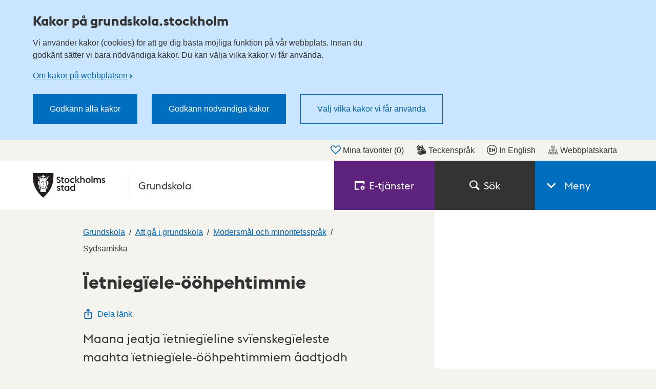

--- FILE ---
content_type: text/javascript
request_url: https://grundskola.stockholm/ui/assets/react-components.js?v=5.8.0.9158
body_size: 74362
content:
var Rs={exports:{}},M={};/**
 * @license React
 * react.production.min.js
 *
 * Copyright (c) Facebook, Inc. and its affiliates.
 *
 * This source code is licensed under the MIT license found in the
 * LICENSE file in the root directory of this source tree.
 */var pr=Symbol.for("react.element"),ef=Symbol.for("react.portal"),tf=Symbol.for("react.fragment"),nf=Symbol.for("react.strict_mode"),rf=Symbol.for("react.profiler"),lf=Symbol.for("react.provider"),of=Symbol.for("react.context"),uf=Symbol.for("react.forward_ref"),sf=Symbol.for("react.suspense"),af=Symbol.for("react.memo"),cf=Symbol.for("react.lazy"),au=Symbol.iterator;function ff(e){return e===null||typeof e!="object"?null:(e=au&&e[au]||e["@@iterator"],typeof e=="function"?e:null)}var Os={isMounted:function(){return!1},enqueueForceUpdate:function(){},enqueueReplaceState:function(){},enqueueSetState:function(){}},Ps=Object.assign,js={};function _n(e,t,n){this.props=e,this.context=t,this.refs=js,this.updater=n||Os}_n.prototype.isReactComponent={};_n.prototype.setState=function(e,t){if(typeof e!="object"&&typeof e!="function"&&e!=null)throw Error("setState(...): takes an object of state variables to update or a function which returns an object of state variables.");this.updater.enqueueSetState(this,e,t,"setState")};_n.prototype.forceUpdate=function(e){this.updater.enqueueForceUpdate(this,e,"forceUpdate")};function Ts(){}Ts.prototype=_n.prototype;function so(e,t,n){this.props=e,this.context=t,this.refs=js,this.updater=n||Os}var ao=so.prototype=new Ts;ao.constructor=so;Ps(ao,_n.prototype);ao.isPureReactComponent=!0;var cu=Array.isArray,Ls=Object.prototype.hasOwnProperty,co={current:null},Is={key:!0,ref:!0,__self:!0,__source:!0};function zs(e,t,n){var r,l={},i=null,o=null;if(t!=null)for(r in t.ref!==void 0&&(o=t.ref),t.key!==void 0&&(i=""+t.key),t)Ls.call(t,r)&&!Is.hasOwnProperty(r)&&(l[r]=t[r]);var u=arguments.length-2;if(u===1)l.children=n;else if(1<u){for(var s=Array(u),f=0;f<u;f++)s[f]=arguments[f+2];l.children=s}if(e&&e.defaultProps)for(r in u=e.defaultProps,u)l[r]===void 0&&(l[r]=u[r]);return{$$typeof:pr,type:e,key:i,ref:o,props:l,_owner:co.current}}function df(e,t){return{$$typeof:pr,type:e.type,key:t,ref:e.ref,props:e.props,_owner:e._owner}}function fo(e){return typeof e=="object"&&e!==null&&e.$$typeof===pr}function pf(e){var t={"=":"=0",":":"=2"};return"$"+e.replace(/[=:]/g,function(n){return t[n]})}var fu=/\/+/g;function Dl(e,t){return typeof e=="object"&&e!==null&&e.key!=null?pf(""+e.key):t.toString(36)}function Dr(e,t,n,r,l){var i=typeof e;(i==="undefined"||i==="boolean")&&(e=null);var o=!1;if(e===null)o=!0;else switch(i){case"string":case"number":o=!0;break;case"object":switch(e.$$typeof){case pr:case ef:o=!0}}if(o)return o=e,l=l(o),e=r===""?"."+Dl(o,0):r,cu(l)?(n="",e!=null&&(n=e.replace(fu,"$&/")+"/"),Dr(l,t,n,"",function(f){return f})):l!=null&&(fo(l)&&(l=df(l,n+(!l.key||o&&o.key===l.key?"":(""+l.key).replace(fu,"$&/")+"/")+e)),t.push(l)),1;if(o=0,r=r===""?".":r+":",cu(e))for(var u=0;u<e.length;u++){i=e[u];var s=r+Dl(i,u);o+=Dr(i,t,n,s,l)}else if(s=ff(e),typeof s=="function")for(e=s.call(e),u=0;!(i=e.next()).done;)i=i.value,s=r+Dl(i,u++),o+=Dr(i,t,n,s,l);else if(i==="object")throw t=String(e),Error("Objects are not valid as a React child (found: "+(t==="[object Object]"?"object with keys {"+Object.keys(e).join(", ")+"}":t)+"). If you meant to render a collection of children, use an array instead.");return o}function Sr(e,t,n){if(e==null)return e;var r=[],l=0;return Dr(e,r,"","",function(i){return t.call(n,i,l++)}),r}function mf(e){if(e._status===-1){var t=e._result;t=t(),t.then(function(n){(e._status===0||e._status===-1)&&(e._status=1,e._result=n)},function(n){(e._status===0||e._status===-1)&&(e._status=2,e._result=n)}),e._status===-1&&(e._status=0,e._result=t)}if(e._status===1)return e._result.default;throw e._result}var ye={current:null},Ur={transition:null},hf={ReactCurrentDispatcher:ye,ReactCurrentBatchConfig:Ur,ReactCurrentOwner:co};function Fs(){throw Error("act(...) is not supported in production builds of React.")}M.Children={map:Sr,forEach:function(e,t,n){Sr(e,function(){t.apply(this,arguments)},n)},count:function(e){var t=0;return Sr(e,function(){t++}),t},toArray:function(e){return Sr(e,function(t){return t})||[]},only:function(e){if(!fo(e))throw Error("React.Children.only expected to receive a single React element child.");return e}};M.Component=_n;M.Fragment=tf;M.Profiler=rf;M.PureComponent=so;M.StrictMode=nf;M.Suspense=sf;M.__SECRET_INTERNALS_DO_NOT_USE_OR_YOU_WILL_BE_FIRED=hf;M.act=Fs;M.cloneElement=function(e,t,n){if(e==null)throw Error("React.cloneElement(...): The argument must be a React element, but you passed "+e+".");var r=Ps({},e.props),l=e.key,i=e.ref,o=e._owner;if(t!=null){if(t.ref!==void 0&&(i=t.ref,o=co.current),t.key!==void 0&&(l=""+t.key),e.type&&e.type.defaultProps)var u=e.type.defaultProps;for(s in t)Ls.call(t,s)&&!Is.hasOwnProperty(s)&&(r[s]=t[s]===void 0&&u!==void 0?u[s]:t[s])}var s=arguments.length-2;if(s===1)r.children=n;else if(1<s){u=Array(s);for(var f=0;f<s;f++)u[f]=arguments[f+2];r.children=u}return{$$typeof:pr,type:e.type,key:l,ref:i,props:r,_owner:o}};M.createContext=function(e){return e={$$typeof:of,_currentValue:e,_currentValue2:e,_threadCount:0,Provider:null,Consumer:null,_defaultValue:null,_globalName:null},e.Provider={$$typeof:lf,_context:e},e.Consumer=e};M.createElement=zs;M.createFactory=function(e){var t=zs.bind(null,e);return t.type=e,t};M.createRef=function(){return{current:null}};M.forwardRef=function(e){return{$$typeof:uf,render:e}};M.isValidElement=fo;M.lazy=function(e){return{$$typeof:cf,_payload:{_status:-1,_result:e},_init:mf}};M.memo=function(e,t){return{$$typeof:af,type:e,compare:t===void 0?null:t}};M.startTransition=function(e){var t=Ur.transition;Ur.transition={};try{e()}finally{Ur.transition=t}};M.unstable_act=Fs;M.useCallback=function(e,t){return ye.current.useCallback(e,t)};M.useContext=function(e){return ye.current.useContext(e)};M.useDebugValue=function(){};M.useDeferredValue=function(e){return ye.current.useDeferredValue(e)};M.useEffect=function(e,t){return ye.current.useEffect(e,t)};M.useId=function(){return ye.current.useId()};M.useImperativeHandle=function(e,t,n){return ye.current.useImperativeHandle(e,t,n)};M.useInsertionEffect=function(e,t){return ye.current.useInsertionEffect(e,t)};M.useLayoutEffect=function(e,t){return ye.current.useLayoutEffect(e,t)};M.useMemo=function(e,t){return ye.current.useMemo(e,t)};M.useReducer=function(e,t,n){return ye.current.useReducer(e,t,n)};M.useRef=function(e){return ye.current.useRef(e)};M.useState=function(e){return ye.current.useState(e)};M.useSyncExternalStore=function(e,t,n){return ye.current.useSyncExternalStore(e,t,n)};M.useTransition=function(){return ye.current.useTransition()};M.version="18.3.1";Rs.exports=M;var L=Rs.exports,Ms={exports:{}},Te={},As={exports:{}},Ds={};/**
 * @license React
 * scheduler.production.min.js
 *
 * Copyright (c) Facebook, Inc. and its affiliates.
 *
 * This source code is licensed under the MIT license found in the
 * LICENSE file in the root directory of this source tree.
 */(function(e){function t(O,I){var z=O.length;O.push(I);e:for(;0<z;){var G=z-1>>>1,J=O[G];if(0<l(J,I))O[G]=I,O[z]=J,z=G;else break e}}function n(O){return O.length===0?null:O[0]}function r(O){if(O.length===0)return null;var I=O[0],z=O.pop();if(z!==I){O[0]=z;e:for(var G=0,J=O.length,Tt=J>>>1;G<Tt;){var Qe=2*(G+1)-1,Yt=O[Qe],Ke=Qe+1,Lt=O[Ke];if(0>l(Yt,z))Ke<J&&0>l(Lt,Yt)?(O[G]=Lt,O[Ke]=z,G=Ke):(O[G]=Yt,O[Qe]=z,G=Qe);else if(Ke<J&&0>l(Lt,z))O[G]=Lt,O[Ke]=z,G=Ke;else break e}}return I}function l(O,I){var z=O.sortIndex-I.sortIndex;return z!==0?z:O.id-I.id}if(typeof performance=="object"&&typeof performance.now=="function"){var i=performance;e.unstable_now=function(){return i.now()}}else{var o=Date,u=o.now();e.unstable_now=function(){return o.now()-u}}var s=[],f=[],p=1,v=null,m=3,S=!1,y=!1,C=!1,A=typeof setTimeout=="function"?setTimeout:null,d=typeof clearTimeout=="function"?clearTimeout:null,c=typeof setImmediate<"u"?setImmediate:null;typeof navigator<"u"&&navigator.scheduling!==void 0&&navigator.scheduling.isInputPending!==void 0&&navigator.scheduling.isInputPending.bind(navigator.scheduling);function a(O){for(var I=n(f);I!==null;){if(I.callback===null)r(f);else if(I.startTime<=O)r(f),I.sortIndex=I.expirationTime,t(s,I);else break;I=n(f)}}function g(O){if(C=!1,a(O),!y)if(n(s)!==null)y=!0,On(k);else{var I=n(f);I!==null&&jt(g,I.startTime-O)}}function k(O,I){y=!1,C&&(C=!1,d(R),R=-1),S=!0;var z=m;try{for(a(I),v=n(s);v!==null&&(!(v.expirationTime>I)||O&&!F());){var G=v.callback;if(typeof G=="function"){v.callback=null,m=v.priorityLevel;var J=G(v.expirationTime<=I);I=e.unstable_now(),typeof J=="function"?v.callback=J:v===n(s)&&r(s),a(I)}else r(s);v=n(s)}if(v!==null)var Tt=!0;else{var Qe=n(f);Qe!==null&&jt(g,Qe.startTime-I),Tt=!1}return Tt}finally{v=null,m=z,S=!1}}var _=!1,N=null,R=-1,E=5,j=-1;function F(){return!(e.unstable_now()-j<E)}function te(){if(N!==null){var O=e.unstable_now();j=O;var I=!0;try{I=N(!0,O)}finally{I?$():(_=!1,N=null)}}else _=!1}var $;if(typeof c=="function")$=function(){c(te)};else if(typeof MessageChannel<"u"){var ae=new MessageChannel,Ml=ae.port2;ae.port1.onmessage=te,$=function(){Ml.postMessage(null)}}else $=function(){A(te,0)};function On(O){N=O,_||(_=!0,$())}function jt(O,I){R=A(function(){O(e.unstable_now())},I)}e.unstable_IdlePriority=5,e.unstable_ImmediatePriority=1,e.unstable_LowPriority=4,e.unstable_NormalPriority=3,e.unstable_Profiling=null,e.unstable_UserBlockingPriority=2,e.unstable_cancelCallback=function(O){O.callback=null},e.unstable_continueExecution=function(){y||S||(y=!0,On(k))},e.unstable_forceFrameRate=function(O){0>O||125<O?console.error("forceFrameRate takes a positive int between 0 and 125, forcing frame rates higher than 125 fps is not supported"):E=0<O?Math.floor(1e3/O):5},e.unstable_getCurrentPriorityLevel=function(){return m},e.unstable_getFirstCallbackNode=function(){return n(s)},e.unstable_next=function(O){switch(m){case 1:case 2:case 3:var I=3;break;default:I=m}var z=m;m=I;try{return O()}finally{m=z}},e.unstable_pauseExecution=function(){},e.unstable_requestPaint=function(){},e.unstable_runWithPriority=function(O,I){switch(O){case 1:case 2:case 3:case 4:case 5:break;default:O=3}var z=m;m=O;try{return I()}finally{m=z}},e.unstable_scheduleCallback=function(O,I,z){var G=e.unstable_now();switch(typeof z=="object"&&z!==null?(z=z.delay,z=typeof z=="number"&&0<z?G+z:G):z=G,O){case 1:var J=-1;break;case 2:J=250;break;case 5:J=1073741823;break;case 4:J=1e4;break;default:J=5e3}return J=z+J,O={id:p++,callback:I,priorityLevel:O,startTime:z,expirationTime:J,sortIndex:-1},z>G?(O.sortIndex=z,t(f,O),n(s)===null&&O===n(f)&&(C?(d(R),R=-1):C=!0,jt(g,z-G))):(O.sortIndex=J,t(s,O),y||S||(y=!0,On(k))),O},e.unstable_shouldYield=F,e.unstable_wrapCallback=function(O){var I=m;return function(){var z=m;m=I;try{return O.apply(this,arguments)}finally{m=z}}}})(Ds);As.exports=Ds;var vf=As.exports;/**
 * @license React
 * react-dom.production.min.js
 *
 * Copyright (c) Facebook, Inc. and its affiliates.
 *
 * This source code is licensed under the MIT license found in the
 * LICENSE file in the root directory of this source tree.
 */var gf=L,je=vf;function w(e){for(var t="https://reactjs.org/docs/error-decoder.html?invariant="+e,n=1;n<arguments.length;n++)t+="&args[]="+encodeURIComponent(arguments[n]);return"Minified React error #"+e+"; visit "+t+" for the full message or use the non-minified dev environment for full errors and additional helpful warnings."}var Us=new Set,Zn={};function Qt(e,t){gn(e,t),gn(e+"Capture",t)}function gn(e,t){for(Zn[e]=t,e=0;e<t.length;e++)Us.add(t[e])}var it=!(typeof window>"u"||typeof window.document>"u"||typeof window.document.createElement>"u"),pi=Object.prototype.hasOwnProperty,yf=/^[:A-Z_a-z\u00C0-\u00D6\u00D8-\u00F6\u00F8-\u02FF\u0370-\u037D\u037F-\u1FFF\u200C-\u200D\u2070-\u218F\u2C00-\u2FEF\u3001-\uD7FF\uF900-\uFDCF\uFDF0-\uFFFD][:A-Z_a-z\u00C0-\u00D6\u00D8-\u00F6\u00F8-\u02FF\u0370-\u037D\u037F-\u1FFF\u200C-\u200D\u2070-\u218F\u2C00-\u2FEF\u3001-\uD7FF\uF900-\uFDCF\uFDF0-\uFFFD\-.0-9\u00B7\u0300-\u036F\u203F-\u2040]*$/,du={},pu={};function Sf(e){return pi.call(pu,e)?!0:pi.call(du,e)?!1:yf.test(e)?pu[e]=!0:(du[e]=!0,!1)}function wf(e,t,n,r){if(n!==null&&n.type===0)return!1;switch(typeof t){case"function":case"symbol":return!0;case"boolean":return r?!1:n!==null?!n.acceptsBooleans:(e=e.toLowerCase().slice(0,5),e!=="data-"&&e!=="aria-");default:return!1}}function xf(e,t,n,r){if(t===null||typeof t>"u"||wf(e,t,n,r))return!0;if(r)return!1;if(n!==null)switch(n.type){case 3:return!t;case 4:return t===!1;case 5:return isNaN(t);case 6:return isNaN(t)||1>t}return!1}function Se(e,t,n,r,l,i,o){this.acceptsBooleans=t===2||t===3||t===4,this.attributeName=r,this.attributeNamespace=l,this.mustUseProperty=n,this.propertyName=e,this.type=t,this.sanitizeURL=i,this.removeEmptyString=o}var se={};"children dangerouslySetInnerHTML defaultValue defaultChecked innerHTML suppressContentEditableWarning suppressHydrationWarning style".split(" ").forEach(function(e){se[e]=new Se(e,0,!1,e,null,!1,!1)});[["acceptCharset","accept-charset"],["className","class"],["htmlFor","for"],["httpEquiv","http-equiv"]].forEach(function(e){var t=e[0];se[t]=new Se(t,1,!1,e[1],null,!1,!1)});["contentEditable","draggable","spellCheck","value"].forEach(function(e){se[e]=new Se(e,2,!1,e.toLowerCase(),null,!1,!1)});["autoReverse","externalResourcesRequired","focusable","preserveAlpha"].forEach(function(e){se[e]=new Se(e,2,!1,e,null,!1,!1)});"allowFullScreen async autoFocus autoPlay controls default defer disabled disablePictureInPicture disableRemotePlayback formNoValidate hidden loop noModule noValidate open playsInline readOnly required reversed scoped seamless itemScope".split(" ").forEach(function(e){se[e]=new Se(e,3,!1,e.toLowerCase(),null,!1,!1)});["checked","multiple","muted","selected"].forEach(function(e){se[e]=new Se(e,3,!0,e,null,!1,!1)});["capture","download"].forEach(function(e){se[e]=new Se(e,4,!1,e,null,!1,!1)});["cols","rows","size","span"].forEach(function(e){se[e]=new Se(e,6,!1,e,null,!1,!1)});["rowSpan","start"].forEach(function(e){se[e]=new Se(e,5,!1,e.toLowerCase(),null,!1,!1)});var po=/[\-:]([a-z])/g;function mo(e){return e[1].toUpperCase()}"accent-height alignment-baseline arabic-form baseline-shift cap-height clip-path clip-rule color-interpolation color-interpolation-filters color-profile color-rendering dominant-baseline enable-background fill-opacity fill-rule flood-color flood-opacity font-family font-size font-size-adjust font-stretch font-style font-variant font-weight glyph-name glyph-orientation-horizontal glyph-orientation-vertical horiz-adv-x horiz-origin-x image-rendering letter-spacing lighting-color marker-end marker-mid marker-start overline-position overline-thickness paint-order panose-1 pointer-events rendering-intent shape-rendering stop-color stop-opacity strikethrough-position strikethrough-thickness stroke-dasharray stroke-dashoffset stroke-linecap stroke-linejoin stroke-miterlimit stroke-opacity stroke-width text-anchor text-decoration text-rendering underline-position underline-thickness unicode-bidi unicode-range units-per-em v-alphabetic v-hanging v-ideographic v-mathematical vector-effect vert-adv-y vert-origin-x vert-origin-y word-spacing writing-mode xmlns:xlink x-height".split(" ").forEach(function(e){var t=e.replace(po,mo);se[t]=new Se(t,1,!1,e,null,!1,!1)});"xlink:actuate xlink:arcrole xlink:role xlink:show xlink:title xlink:type".split(" ").forEach(function(e){var t=e.replace(po,mo);se[t]=new Se(t,1,!1,e,"http://www.w3.org/1999/xlink",!1,!1)});["xml:base","xml:lang","xml:space"].forEach(function(e){var t=e.replace(po,mo);se[t]=new Se(t,1,!1,e,"http://www.w3.org/XML/1998/namespace",!1,!1)});["tabIndex","crossOrigin"].forEach(function(e){se[e]=new Se(e,1,!1,e.toLowerCase(),null,!1,!1)});se.xlinkHref=new Se("xlinkHref",1,!1,"xlink:href","http://www.w3.org/1999/xlink",!0,!1);["src","href","action","formAction"].forEach(function(e){se[e]=new Se(e,1,!1,e.toLowerCase(),null,!0,!0)});function ho(e,t,n,r){var l=se.hasOwnProperty(t)?se[t]:null;(l!==null?l.type!==0:r||!(2<t.length)||t[0]!=="o"&&t[0]!=="O"||t[1]!=="n"&&t[1]!=="N")&&(xf(t,n,l,r)&&(n=null),r||l===null?Sf(t)&&(n===null?e.removeAttribute(t):e.setAttribute(t,""+n)):l.mustUseProperty?e[l.propertyName]=n===null?l.type===3?!1:"":n:(t=l.attributeName,r=l.attributeNamespace,n===null?e.removeAttribute(t):(l=l.type,n=l===3||l===4&&n===!0?"":""+n,r?e.setAttributeNS(r,t,n):e.setAttribute(t,n))))}var at=gf.__SECRET_INTERNALS_DO_NOT_USE_OR_YOU_WILL_BE_FIRED,wr=Symbol.for("react.element"),Jt=Symbol.for("react.portal"),qt=Symbol.for("react.fragment"),vo=Symbol.for("react.strict_mode"),mi=Symbol.for("react.profiler"),$s=Symbol.for("react.provider"),Vs=Symbol.for("react.context"),go=Symbol.for("react.forward_ref"),hi=Symbol.for("react.suspense"),vi=Symbol.for("react.suspense_list"),yo=Symbol.for("react.memo"),ft=Symbol.for("react.lazy"),Hs=Symbol.for("react.offscreen"),mu=Symbol.iterator;function Pn(e){return e===null||typeof e!="object"?null:(e=mu&&e[mu]||e["@@iterator"],typeof e=="function"?e:null)}var X=Object.assign,Ul;function An(e){if(Ul===void 0)try{throw Error()}catch(n){var t=n.stack.trim().match(/\n( *(at )?)/);Ul=t&&t[1]||""}return`
`+Ul+e}var $l=!1;function Vl(e,t){if(!e||$l)return"";$l=!0;var n=Error.prepareStackTrace;Error.prepareStackTrace=void 0;try{if(t)if(t=function(){throw Error()},Object.defineProperty(t.prototype,"props",{set:function(){throw Error()}}),typeof Reflect=="object"&&Reflect.construct){try{Reflect.construct(t,[])}catch(f){var r=f}Reflect.construct(e,[],t)}else{try{t.call()}catch(f){r=f}e.call(t.prototype)}else{try{throw Error()}catch(f){r=f}e()}}catch(f){if(f&&r&&typeof f.stack=="string"){for(var l=f.stack.split(`
`),i=r.stack.split(`
`),o=l.length-1,u=i.length-1;1<=o&&0<=u&&l[o]!==i[u];)u--;for(;1<=o&&0<=u;o--,u--)if(l[o]!==i[u]){if(o!==1||u!==1)do if(o--,u--,0>u||l[o]!==i[u]){var s=`
`+l[o].replace(" at new "," at ");return e.displayName&&s.includes("<anonymous>")&&(s=s.replace("<anonymous>",e.displayName)),s}while(1<=o&&0<=u);break}}}finally{$l=!1,Error.prepareStackTrace=n}return(e=e?e.displayName||e.name:"")?An(e):""}function kf(e){switch(e.tag){case 5:return An(e.type);case 16:return An("Lazy");case 13:return An("Suspense");case 19:return An("SuspenseList");case 0:case 2:case 15:return e=Vl(e.type,!1),e;case 11:return e=Vl(e.type.render,!1),e;case 1:return e=Vl(e.type,!0),e;default:return""}}function gi(e){if(e==null)return null;if(typeof e=="function")return e.displayName||e.name||null;if(typeof e=="string")return e;switch(e){case qt:return"Fragment";case Jt:return"Portal";case mi:return"Profiler";case vo:return"StrictMode";case hi:return"Suspense";case vi:return"SuspenseList"}if(typeof e=="object")switch(e.$$typeof){case Vs:return(e.displayName||"Context")+".Consumer";case $s:return(e._context.displayName||"Context")+".Provider";case go:var t=e.render;return e=e.displayName,e||(e=t.displayName||t.name||"",e=e!==""?"ForwardRef("+e+")":"ForwardRef"),e;case yo:return t=e.displayName||null,t!==null?t:gi(e.type)||"Memo";case ft:t=e._payload,e=e._init;try{return gi(e(t))}catch{}}return null}function Ef(e){var t=e.type;switch(e.tag){case 24:return"Cache";case 9:return(t.displayName||"Context")+".Consumer";case 10:return(t._context.displayName||"Context")+".Provider";case 18:return"DehydratedFragment";case 11:return e=t.render,e=e.displayName||e.name||"",t.displayName||(e!==""?"ForwardRef("+e+")":"ForwardRef");case 7:return"Fragment";case 5:return t;case 4:return"Portal";case 3:return"Root";case 6:return"Text";case 16:return gi(t);case 8:return t===vo?"StrictMode":"Mode";case 22:return"Offscreen";case 12:return"Profiler";case 21:return"Scope";case 13:return"Suspense";case 19:return"SuspenseList";case 25:return"TracingMarker";case 1:case 0:case 17:case 2:case 14:case 15:if(typeof t=="function")return t.displayName||t.name||null;if(typeof t=="string")return t}return null}function _t(e){switch(typeof e){case"boolean":case"number":case"string":case"undefined":return e;case"object":return e;default:return""}}function Bs(e){var t=e.type;return(e=e.nodeName)&&e.toLowerCase()==="input"&&(t==="checkbox"||t==="radio")}function Cf(e){var t=Bs(e)?"checked":"value",n=Object.getOwnPropertyDescriptor(e.constructor.prototype,t),r=""+e[t];if(!e.hasOwnProperty(t)&&typeof n<"u"&&typeof n.get=="function"&&typeof n.set=="function"){var l=n.get,i=n.set;return Object.defineProperty(e,t,{configurable:!0,get:function(){return l.call(this)},set:function(o){r=""+o,i.call(this,o)}}),Object.defineProperty(e,t,{enumerable:n.enumerable}),{getValue:function(){return r},setValue:function(o){r=""+o},stopTracking:function(){e._valueTracker=null,delete e[t]}}}}function xr(e){e._valueTracker||(e._valueTracker=Cf(e))}function Ws(e){if(!e)return!1;var t=e._valueTracker;if(!t)return!0;var n=t.getValue(),r="";return e&&(r=Bs(e)?e.checked?"true":"false":e.value),e=r,e!==n?(t.setValue(e),!0):!1}function Zr(e){if(e=e||(typeof document<"u"?document:void 0),typeof e>"u")return null;try{return e.activeElement||e.body}catch{return e.body}}function yi(e,t){var n=t.checked;return X({},t,{defaultChecked:void 0,defaultValue:void 0,value:void 0,checked:n??e._wrapperState.initialChecked})}function hu(e,t){var n=t.defaultValue==null?"":t.defaultValue,r=t.checked!=null?t.checked:t.defaultChecked;n=_t(t.value!=null?t.value:n),e._wrapperState={initialChecked:r,initialValue:n,controlled:t.type==="checkbox"||t.type==="radio"?t.checked!=null:t.value!=null}}function Gs(e,t){t=t.checked,t!=null&&ho(e,"checked",t,!1)}function Si(e,t){Gs(e,t);var n=_t(t.value),r=t.type;if(n!=null)r==="number"?(n===0&&e.value===""||e.value!=n)&&(e.value=""+n):e.value!==""+n&&(e.value=""+n);else if(r==="submit"||r==="reset"){e.removeAttribute("value");return}t.hasOwnProperty("value")?wi(e,t.type,n):t.hasOwnProperty("defaultValue")&&wi(e,t.type,_t(t.defaultValue)),t.checked==null&&t.defaultChecked!=null&&(e.defaultChecked=!!t.defaultChecked)}function vu(e,t,n){if(t.hasOwnProperty("value")||t.hasOwnProperty("defaultValue")){var r=t.type;if(!(r!=="submit"&&r!=="reset"||t.value!==void 0&&t.value!==null))return;t=""+e._wrapperState.initialValue,n||t===e.value||(e.value=t),e.defaultValue=t}n=e.name,n!==""&&(e.name=""),e.defaultChecked=!!e._wrapperState.initialChecked,n!==""&&(e.name=n)}function wi(e,t,n){(t!=="number"||Zr(e.ownerDocument)!==e)&&(n==null?e.defaultValue=""+e._wrapperState.initialValue:e.defaultValue!==""+n&&(e.defaultValue=""+n))}var Dn=Array.isArray;function cn(e,t,n,r){if(e=e.options,t){t={};for(var l=0;l<n.length;l++)t["$"+n[l]]=!0;for(n=0;n<e.length;n++)l=t.hasOwnProperty("$"+e[n].value),e[n].selected!==l&&(e[n].selected=l),l&&r&&(e[n].defaultSelected=!0)}else{for(n=""+_t(n),t=null,l=0;l<e.length;l++){if(e[l].value===n){e[l].selected=!0,r&&(e[l].defaultSelected=!0);return}t!==null||e[l].disabled||(t=e[l])}t!==null&&(t.selected=!0)}}function xi(e,t){if(t.dangerouslySetInnerHTML!=null)throw Error(w(91));return X({},t,{value:void 0,defaultValue:void 0,children:""+e._wrapperState.initialValue})}function gu(e,t){var n=t.value;if(n==null){if(n=t.children,t=t.defaultValue,n!=null){if(t!=null)throw Error(w(92));if(Dn(n)){if(1<n.length)throw Error(w(93));n=n[0]}t=n}t==null&&(t=""),n=t}e._wrapperState={initialValue:_t(n)}}function Qs(e,t){var n=_t(t.value),r=_t(t.defaultValue);n!=null&&(n=""+n,n!==e.value&&(e.value=n),t.defaultValue==null&&e.defaultValue!==n&&(e.defaultValue=n)),r!=null&&(e.defaultValue=""+r)}function yu(e){var t=e.textContent;t===e._wrapperState.initialValue&&t!==""&&t!==null&&(e.value=t)}function Ks(e){switch(e){case"svg":return"http://www.w3.org/2000/svg";case"math":return"http://www.w3.org/1998/Math/MathML";default:return"http://www.w3.org/1999/xhtml"}}function ki(e,t){return e==null||e==="http://www.w3.org/1999/xhtml"?Ks(t):e==="http://www.w3.org/2000/svg"&&t==="foreignObject"?"http://www.w3.org/1999/xhtml":e}var kr,Ys=function(e){return typeof MSApp<"u"&&MSApp.execUnsafeLocalFunction?function(t,n,r,l){MSApp.execUnsafeLocalFunction(function(){return e(t,n,r,l)})}:e}(function(e,t){if(e.namespaceURI!=="http://www.w3.org/2000/svg"||"innerHTML"in e)e.innerHTML=t;else{for(kr=kr||document.createElement("div"),kr.innerHTML="<svg>"+t.valueOf().toString()+"</svg>",t=kr.firstChild;e.firstChild;)e.removeChild(e.firstChild);for(;t.firstChild;)e.appendChild(t.firstChild)}});function Jn(e,t){if(t){var n=e.firstChild;if(n&&n===e.lastChild&&n.nodeType===3){n.nodeValue=t;return}}e.textContent=t}var Vn={animationIterationCount:!0,aspectRatio:!0,borderImageOutset:!0,borderImageSlice:!0,borderImageWidth:!0,boxFlex:!0,boxFlexGroup:!0,boxOrdinalGroup:!0,columnCount:!0,columns:!0,flex:!0,flexGrow:!0,flexPositive:!0,flexShrink:!0,flexNegative:!0,flexOrder:!0,gridArea:!0,gridRow:!0,gridRowEnd:!0,gridRowSpan:!0,gridRowStart:!0,gridColumn:!0,gridColumnEnd:!0,gridColumnSpan:!0,gridColumnStart:!0,fontWeight:!0,lineClamp:!0,lineHeight:!0,opacity:!0,order:!0,orphans:!0,tabSize:!0,widows:!0,zIndex:!0,zoom:!0,fillOpacity:!0,floodOpacity:!0,stopOpacity:!0,strokeDasharray:!0,strokeDashoffset:!0,strokeMiterlimit:!0,strokeOpacity:!0,strokeWidth:!0},_f=["Webkit","ms","Moz","O"];Object.keys(Vn).forEach(function(e){_f.forEach(function(t){t=t+e.charAt(0).toUpperCase()+e.substring(1),Vn[t]=Vn[e]})});function Xs(e,t,n){return t==null||typeof t=="boolean"||t===""?"":n||typeof t!="number"||t===0||Vn.hasOwnProperty(e)&&Vn[e]?(""+t).trim():t+"px"}function Zs(e,t){e=e.style;for(var n in t)if(t.hasOwnProperty(n)){var r=n.indexOf("--")===0,l=Xs(n,t[n],r);n==="float"&&(n="cssFloat"),r?e.setProperty(n,l):e[n]=l}}var Nf=X({menuitem:!0},{area:!0,base:!0,br:!0,col:!0,embed:!0,hr:!0,img:!0,input:!0,keygen:!0,link:!0,meta:!0,param:!0,source:!0,track:!0,wbr:!0});function Ei(e,t){if(t){if(Nf[e]&&(t.children!=null||t.dangerouslySetInnerHTML!=null))throw Error(w(137,e));if(t.dangerouslySetInnerHTML!=null){if(t.children!=null)throw Error(w(60));if(typeof t.dangerouslySetInnerHTML!="object"||!("__html"in t.dangerouslySetInnerHTML))throw Error(w(61))}if(t.style!=null&&typeof t.style!="object")throw Error(w(62))}}function Ci(e,t){if(e.indexOf("-")===-1)return typeof t.is=="string";switch(e){case"annotation-xml":case"color-profile":case"font-face":case"font-face-src":case"font-face-uri":case"font-face-format":case"font-face-name":case"missing-glyph":return!1;default:return!0}}var _i=null;function So(e){return e=e.target||e.srcElement||window,e.correspondingUseElement&&(e=e.correspondingUseElement),e.nodeType===3?e.parentNode:e}var Ni=null,fn=null,dn=null;function Su(e){if(e=vr(e)){if(typeof Ni!="function")throw Error(w(280));var t=e.stateNode;t&&(t=Cl(t),Ni(e.stateNode,e.type,t))}}function Js(e){fn?dn?dn.push(e):dn=[e]:fn=e}function qs(){if(fn){var e=fn,t=dn;if(dn=fn=null,Su(e),t)for(e=0;e<t.length;e++)Su(t[e])}}function bs(e,t){return e(t)}function ea(){}var Hl=!1;function ta(e,t,n){if(Hl)return e(t,n);Hl=!0;try{return bs(e,t,n)}finally{Hl=!1,(fn!==null||dn!==null)&&(ea(),qs())}}function qn(e,t){var n=e.stateNode;if(n===null)return null;var r=Cl(n);if(r===null)return null;n=r[t];e:switch(t){case"onClick":case"onClickCapture":case"onDoubleClick":case"onDoubleClickCapture":case"onMouseDown":case"onMouseDownCapture":case"onMouseMove":case"onMouseMoveCapture":case"onMouseUp":case"onMouseUpCapture":case"onMouseEnter":(r=!r.disabled)||(e=e.type,r=!(e==="button"||e==="input"||e==="select"||e==="textarea")),e=!r;break e;default:e=!1}if(e)return null;if(n&&typeof n!="function")throw Error(w(231,t,typeof n));return n}var Ri=!1;if(it)try{var jn={};Object.defineProperty(jn,"passive",{get:function(){Ri=!0}}),window.addEventListener("test",jn,jn),window.removeEventListener("test",jn,jn)}catch{Ri=!1}function Rf(e,t,n,r,l,i,o,u,s){var f=Array.prototype.slice.call(arguments,3);try{t.apply(n,f)}catch(p){this.onError(p)}}var Hn=!1,Jr=null,qr=!1,Oi=null,Of={onError:function(e){Hn=!0,Jr=e}};function Pf(e,t,n,r,l,i,o,u,s){Hn=!1,Jr=null,Rf.apply(Of,arguments)}function jf(e,t,n,r,l,i,o,u,s){if(Pf.apply(this,arguments),Hn){if(Hn){var f=Jr;Hn=!1,Jr=null}else throw Error(w(198));qr||(qr=!0,Oi=f)}}function Kt(e){var t=e,n=e;if(e.alternate)for(;t.return;)t=t.return;else{e=t;do t=e,t.flags&4098&&(n=t.return),e=t.return;while(e)}return t.tag===3?n:null}function na(e){if(e.tag===13){var t=e.memoizedState;if(t===null&&(e=e.alternate,e!==null&&(t=e.memoizedState)),t!==null)return t.dehydrated}return null}function wu(e){if(Kt(e)!==e)throw Error(w(188))}function Tf(e){var t=e.alternate;if(!t){if(t=Kt(e),t===null)throw Error(w(188));return t!==e?null:e}for(var n=e,r=t;;){var l=n.return;if(l===null)break;var i=l.alternate;if(i===null){if(r=l.return,r!==null){n=r;continue}break}if(l.child===i.child){for(i=l.child;i;){if(i===n)return wu(l),e;if(i===r)return wu(l),t;i=i.sibling}throw Error(w(188))}if(n.return!==r.return)n=l,r=i;else{for(var o=!1,u=l.child;u;){if(u===n){o=!0,n=l,r=i;break}if(u===r){o=!0,r=l,n=i;break}u=u.sibling}if(!o){for(u=i.child;u;){if(u===n){o=!0,n=i,r=l;break}if(u===r){o=!0,r=i,n=l;break}u=u.sibling}if(!o)throw Error(w(189))}}if(n.alternate!==r)throw Error(w(190))}if(n.tag!==3)throw Error(w(188));return n.stateNode.current===n?e:t}function ra(e){return e=Tf(e),e!==null?la(e):null}function la(e){if(e.tag===5||e.tag===6)return e;for(e=e.child;e!==null;){var t=la(e);if(t!==null)return t;e=e.sibling}return null}var ia=je.unstable_scheduleCallback,xu=je.unstable_cancelCallback,Lf=je.unstable_shouldYield,If=je.unstable_requestPaint,q=je.unstable_now,zf=je.unstable_getCurrentPriorityLevel,wo=je.unstable_ImmediatePriority,oa=je.unstable_UserBlockingPriority,br=je.unstable_NormalPriority,Ff=je.unstable_LowPriority,ua=je.unstable_IdlePriority,wl=null,Je=null;function Mf(e){if(Je&&typeof Je.onCommitFiberRoot=="function")try{Je.onCommitFiberRoot(wl,e,void 0,(e.current.flags&128)===128)}catch{}}var Be=Math.clz32?Math.clz32:Uf,Af=Math.log,Df=Math.LN2;function Uf(e){return e>>>=0,e===0?32:31-(Af(e)/Df|0)|0}var Er=64,Cr=4194304;function Un(e){switch(e&-e){case 1:return 1;case 2:return 2;case 4:return 4;case 8:return 8;case 16:return 16;case 32:return 32;case 64:case 128:case 256:case 512:case 1024:case 2048:case 4096:case 8192:case 16384:case 32768:case 65536:case 131072:case 262144:case 524288:case 1048576:case 2097152:return e&4194240;case 4194304:case 8388608:case 16777216:case 33554432:case 67108864:return e&130023424;case 134217728:return 134217728;case 268435456:return 268435456;case 536870912:return 536870912;case 1073741824:return 1073741824;default:return e}}function el(e,t){var n=e.pendingLanes;if(n===0)return 0;var r=0,l=e.suspendedLanes,i=e.pingedLanes,o=n&268435455;if(o!==0){var u=o&~l;u!==0?r=Un(u):(i&=o,i!==0&&(r=Un(i)))}else o=n&~l,o!==0?r=Un(o):i!==0&&(r=Un(i));if(r===0)return 0;if(t!==0&&t!==r&&!(t&l)&&(l=r&-r,i=t&-t,l>=i||l===16&&(i&4194240)!==0))return t;if(r&4&&(r|=n&16),t=e.entangledLanes,t!==0)for(e=e.entanglements,t&=r;0<t;)n=31-Be(t),l=1<<n,r|=e[n],t&=~l;return r}function $f(e,t){switch(e){case 1:case 2:case 4:return t+250;case 8:case 16:case 32:case 64:case 128:case 256:case 512:case 1024:case 2048:case 4096:case 8192:case 16384:case 32768:case 65536:case 131072:case 262144:case 524288:case 1048576:case 2097152:return t+5e3;case 4194304:case 8388608:case 16777216:case 33554432:case 67108864:return-1;case 134217728:case 268435456:case 536870912:case 1073741824:return-1;default:return-1}}function Vf(e,t){for(var n=e.suspendedLanes,r=e.pingedLanes,l=e.expirationTimes,i=e.pendingLanes;0<i;){var o=31-Be(i),u=1<<o,s=l[o];s===-1?(!(u&n)||u&r)&&(l[o]=$f(u,t)):s<=t&&(e.expiredLanes|=u),i&=~u}}function Pi(e){return e=e.pendingLanes&-1073741825,e!==0?e:e&1073741824?1073741824:0}function sa(){var e=Er;return Er<<=1,!(Er&4194240)&&(Er=64),e}function Bl(e){for(var t=[],n=0;31>n;n++)t.push(e);return t}function mr(e,t,n){e.pendingLanes|=t,t!==536870912&&(e.suspendedLanes=0,e.pingedLanes=0),e=e.eventTimes,t=31-Be(t),e[t]=n}function Hf(e,t){var n=e.pendingLanes&~t;e.pendingLanes=t,e.suspendedLanes=0,e.pingedLanes=0,e.expiredLanes&=t,e.mutableReadLanes&=t,e.entangledLanes&=t,t=e.entanglements;var r=e.eventTimes;for(e=e.expirationTimes;0<n;){var l=31-Be(n),i=1<<l;t[l]=0,r[l]=-1,e[l]=-1,n&=~i}}function xo(e,t){var n=e.entangledLanes|=t;for(e=e.entanglements;n;){var r=31-Be(n),l=1<<r;l&t|e[r]&t&&(e[r]|=t),n&=~l}}var U=0;function aa(e){return e&=-e,1<e?4<e?e&268435455?16:536870912:4:1}var ca,ko,fa,da,pa,ji=!1,_r=[],gt=null,yt=null,St=null,bn=new Map,er=new Map,pt=[],Bf="mousedown mouseup touchcancel touchend touchstart auxclick dblclick pointercancel pointerdown pointerup dragend dragstart drop compositionend compositionstart keydown keypress keyup input textInput copy cut paste click change contextmenu reset submit".split(" ");function ku(e,t){switch(e){case"focusin":case"focusout":gt=null;break;case"dragenter":case"dragleave":yt=null;break;case"mouseover":case"mouseout":St=null;break;case"pointerover":case"pointerout":bn.delete(t.pointerId);break;case"gotpointercapture":case"lostpointercapture":er.delete(t.pointerId)}}function Tn(e,t,n,r,l,i){return e===null||e.nativeEvent!==i?(e={blockedOn:t,domEventName:n,eventSystemFlags:r,nativeEvent:i,targetContainers:[l]},t!==null&&(t=vr(t),t!==null&&ko(t)),e):(e.eventSystemFlags|=r,t=e.targetContainers,l!==null&&t.indexOf(l)===-1&&t.push(l),e)}function Wf(e,t,n,r,l){switch(t){case"focusin":return gt=Tn(gt,e,t,n,r,l),!0;case"dragenter":return yt=Tn(yt,e,t,n,r,l),!0;case"mouseover":return St=Tn(St,e,t,n,r,l),!0;case"pointerover":var i=l.pointerId;return bn.set(i,Tn(bn.get(i)||null,e,t,n,r,l)),!0;case"gotpointercapture":return i=l.pointerId,er.set(i,Tn(er.get(i)||null,e,t,n,r,l)),!0}return!1}function ma(e){var t=Ft(e.target);if(t!==null){var n=Kt(t);if(n!==null){if(t=n.tag,t===13){if(t=na(n),t!==null){e.blockedOn=t,pa(e.priority,function(){fa(n)});return}}else if(t===3&&n.stateNode.current.memoizedState.isDehydrated){e.blockedOn=n.tag===3?n.stateNode.containerInfo:null;return}}}e.blockedOn=null}function $r(e){if(e.blockedOn!==null)return!1;for(var t=e.targetContainers;0<t.length;){var n=Ti(e.domEventName,e.eventSystemFlags,t[0],e.nativeEvent);if(n===null){n=e.nativeEvent;var r=new n.constructor(n.type,n);_i=r,n.target.dispatchEvent(r),_i=null}else return t=vr(n),t!==null&&ko(t),e.blockedOn=n,!1;t.shift()}return!0}function Eu(e,t,n){$r(e)&&n.delete(t)}function Gf(){ji=!1,gt!==null&&$r(gt)&&(gt=null),yt!==null&&$r(yt)&&(yt=null),St!==null&&$r(St)&&(St=null),bn.forEach(Eu),er.forEach(Eu)}function Ln(e,t){e.blockedOn===t&&(e.blockedOn=null,ji||(ji=!0,je.unstable_scheduleCallback(je.unstable_NormalPriority,Gf)))}function tr(e){function t(l){return Ln(l,e)}if(0<_r.length){Ln(_r[0],e);for(var n=1;n<_r.length;n++){var r=_r[n];r.blockedOn===e&&(r.blockedOn=null)}}for(gt!==null&&Ln(gt,e),yt!==null&&Ln(yt,e),St!==null&&Ln(St,e),bn.forEach(t),er.forEach(t),n=0;n<pt.length;n++)r=pt[n],r.blockedOn===e&&(r.blockedOn=null);for(;0<pt.length&&(n=pt[0],n.blockedOn===null);)ma(n),n.blockedOn===null&&pt.shift()}var pn=at.ReactCurrentBatchConfig,tl=!0;function Qf(e,t,n,r){var l=U,i=pn.transition;pn.transition=null;try{U=1,Eo(e,t,n,r)}finally{U=l,pn.transition=i}}function Kf(e,t,n,r){var l=U,i=pn.transition;pn.transition=null;try{U=4,Eo(e,t,n,r)}finally{U=l,pn.transition=i}}function Eo(e,t,n,r){if(tl){var l=Ti(e,t,n,r);if(l===null)bl(e,t,r,nl,n),ku(e,r);else if(Wf(l,e,t,n,r))r.stopPropagation();else if(ku(e,r),t&4&&-1<Bf.indexOf(e)){for(;l!==null;){var i=vr(l);if(i!==null&&ca(i),i=Ti(e,t,n,r),i===null&&bl(e,t,r,nl,n),i===l)break;l=i}l!==null&&r.stopPropagation()}else bl(e,t,r,null,n)}}var nl=null;function Ti(e,t,n,r){if(nl=null,e=So(r),e=Ft(e),e!==null)if(t=Kt(e),t===null)e=null;else if(n=t.tag,n===13){if(e=na(t),e!==null)return e;e=null}else if(n===3){if(t.stateNode.current.memoizedState.isDehydrated)return t.tag===3?t.stateNode.containerInfo:null;e=null}else t!==e&&(e=null);return nl=e,null}function ha(e){switch(e){case"cancel":case"click":case"close":case"contextmenu":case"copy":case"cut":case"auxclick":case"dblclick":case"dragend":case"dragstart":case"drop":case"focusin":case"focusout":case"input":case"invalid":case"keydown":case"keypress":case"keyup":case"mousedown":case"mouseup":case"paste":case"pause":case"play":case"pointercancel":case"pointerdown":case"pointerup":case"ratechange":case"reset":case"resize":case"seeked":case"submit":case"touchcancel":case"touchend":case"touchstart":case"volumechange":case"change":case"selectionchange":case"textInput":case"compositionstart":case"compositionend":case"compositionupdate":case"beforeblur":case"afterblur":case"beforeinput":case"blur":case"fullscreenchange":case"focus":case"hashchange":case"popstate":case"select":case"selectstart":return 1;case"drag":case"dragenter":case"dragexit":case"dragleave":case"dragover":case"mousemove":case"mouseout":case"mouseover":case"pointermove":case"pointerout":case"pointerover":case"scroll":case"toggle":case"touchmove":case"wheel":case"mouseenter":case"mouseleave":case"pointerenter":case"pointerleave":return 4;case"message":switch(zf()){case wo:return 1;case oa:return 4;case br:case Ff:return 16;case ua:return 536870912;default:return 16}default:return 16}}var ht=null,Co=null,Vr=null;function va(){if(Vr)return Vr;var e,t=Co,n=t.length,r,l="value"in ht?ht.value:ht.textContent,i=l.length;for(e=0;e<n&&t[e]===l[e];e++);var o=n-e;for(r=1;r<=o&&t[n-r]===l[i-r];r++);return Vr=l.slice(e,1<r?1-r:void 0)}function Hr(e){var t=e.keyCode;return"charCode"in e?(e=e.charCode,e===0&&t===13&&(e=13)):e=t,e===10&&(e=13),32<=e||e===13?e:0}function Nr(){return!0}function Cu(){return!1}function Le(e){function t(n,r,l,i,o){this._reactName=n,this._targetInst=l,this.type=r,this.nativeEvent=i,this.target=o,this.currentTarget=null;for(var u in e)e.hasOwnProperty(u)&&(n=e[u],this[u]=n?n(i):i[u]);return this.isDefaultPrevented=(i.defaultPrevented!=null?i.defaultPrevented:i.returnValue===!1)?Nr:Cu,this.isPropagationStopped=Cu,this}return X(t.prototype,{preventDefault:function(){this.defaultPrevented=!0;var n=this.nativeEvent;n&&(n.preventDefault?n.preventDefault():typeof n.returnValue!="unknown"&&(n.returnValue=!1),this.isDefaultPrevented=Nr)},stopPropagation:function(){var n=this.nativeEvent;n&&(n.stopPropagation?n.stopPropagation():typeof n.cancelBubble!="unknown"&&(n.cancelBubble=!0),this.isPropagationStopped=Nr)},persist:function(){},isPersistent:Nr}),t}var Nn={eventPhase:0,bubbles:0,cancelable:0,timeStamp:function(e){return e.timeStamp||Date.now()},defaultPrevented:0,isTrusted:0},_o=Le(Nn),hr=X({},Nn,{view:0,detail:0}),Yf=Le(hr),Wl,Gl,In,xl=X({},hr,{screenX:0,screenY:0,clientX:0,clientY:0,pageX:0,pageY:0,ctrlKey:0,shiftKey:0,altKey:0,metaKey:0,getModifierState:No,button:0,buttons:0,relatedTarget:function(e){return e.relatedTarget===void 0?e.fromElement===e.srcElement?e.toElement:e.fromElement:e.relatedTarget},movementX:function(e){return"movementX"in e?e.movementX:(e!==In&&(In&&e.type==="mousemove"?(Wl=e.screenX-In.screenX,Gl=e.screenY-In.screenY):Gl=Wl=0,In=e),Wl)},movementY:function(e){return"movementY"in e?e.movementY:Gl}}),_u=Le(xl),Xf=X({},xl,{dataTransfer:0}),Zf=Le(Xf),Jf=X({},hr,{relatedTarget:0}),Ql=Le(Jf),qf=X({},Nn,{animationName:0,elapsedTime:0,pseudoElement:0}),bf=Le(qf),ed=X({},Nn,{clipboardData:function(e){return"clipboardData"in e?e.clipboardData:window.clipboardData}}),td=Le(ed),nd=X({},Nn,{data:0}),Nu=Le(nd),rd={Esc:"Escape",Spacebar:" ",Left:"ArrowLeft",Up:"ArrowUp",Right:"ArrowRight",Down:"ArrowDown",Del:"Delete",Win:"OS",Menu:"ContextMenu",Apps:"ContextMenu",Scroll:"ScrollLock",MozPrintableKey:"Unidentified"},ld={8:"Backspace",9:"Tab",12:"Clear",13:"Enter",16:"Shift",17:"Control",18:"Alt",19:"Pause",20:"CapsLock",27:"Escape",32:" ",33:"PageUp",34:"PageDown",35:"End",36:"Home",37:"ArrowLeft",38:"ArrowUp",39:"ArrowRight",40:"ArrowDown",45:"Insert",46:"Delete",112:"F1",113:"F2",114:"F3",115:"F4",116:"F5",117:"F6",118:"F7",119:"F8",120:"F9",121:"F10",122:"F11",123:"F12",144:"NumLock",145:"ScrollLock",224:"Meta"},id={Alt:"altKey",Control:"ctrlKey",Meta:"metaKey",Shift:"shiftKey"};function od(e){var t=this.nativeEvent;return t.getModifierState?t.getModifierState(e):(e=id[e])?!!t[e]:!1}function No(){return od}var ud=X({},hr,{key:function(e){if(e.key){var t=rd[e.key]||e.key;if(t!=="Unidentified")return t}return e.type==="keypress"?(e=Hr(e),e===13?"Enter":String.fromCharCode(e)):e.type==="keydown"||e.type==="keyup"?ld[e.keyCode]||"Unidentified":""},code:0,location:0,ctrlKey:0,shiftKey:0,altKey:0,metaKey:0,repeat:0,locale:0,getModifierState:No,charCode:function(e){return e.type==="keypress"?Hr(e):0},keyCode:function(e){return e.type==="keydown"||e.type==="keyup"?e.keyCode:0},which:function(e){return e.type==="keypress"?Hr(e):e.type==="keydown"||e.type==="keyup"?e.keyCode:0}}),sd=Le(ud),ad=X({},xl,{pointerId:0,width:0,height:0,pressure:0,tangentialPressure:0,tiltX:0,tiltY:0,twist:0,pointerType:0,isPrimary:0}),Ru=Le(ad),cd=X({},hr,{touches:0,targetTouches:0,changedTouches:0,altKey:0,metaKey:0,ctrlKey:0,shiftKey:0,getModifierState:No}),fd=Le(cd),dd=X({},Nn,{propertyName:0,elapsedTime:0,pseudoElement:0}),pd=Le(dd),md=X({},xl,{deltaX:function(e){return"deltaX"in e?e.deltaX:"wheelDeltaX"in e?-e.wheelDeltaX:0},deltaY:function(e){return"deltaY"in e?e.deltaY:"wheelDeltaY"in e?-e.wheelDeltaY:"wheelDelta"in e?-e.wheelDelta:0},deltaZ:0,deltaMode:0}),hd=Le(md),vd=[9,13,27,32],Ro=it&&"CompositionEvent"in window,Bn=null;it&&"documentMode"in document&&(Bn=document.documentMode);var gd=it&&"TextEvent"in window&&!Bn,ga=it&&(!Ro||Bn&&8<Bn&&11>=Bn),Ou=" ",Pu=!1;function ya(e,t){switch(e){case"keyup":return vd.indexOf(t.keyCode)!==-1;case"keydown":return t.keyCode!==229;case"keypress":case"mousedown":case"focusout":return!0;default:return!1}}function Sa(e){return e=e.detail,typeof e=="object"&&"data"in e?e.data:null}var bt=!1;function yd(e,t){switch(e){case"compositionend":return Sa(t);case"keypress":return t.which!==32?null:(Pu=!0,Ou);case"textInput":return e=t.data,e===Ou&&Pu?null:e;default:return null}}function Sd(e,t){if(bt)return e==="compositionend"||!Ro&&ya(e,t)?(e=va(),Vr=Co=ht=null,bt=!1,e):null;switch(e){case"paste":return null;case"keypress":if(!(t.ctrlKey||t.altKey||t.metaKey)||t.ctrlKey&&t.altKey){if(t.char&&1<t.char.length)return t.char;if(t.which)return String.fromCharCode(t.which)}return null;case"compositionend":return ga&&t.locale!=="ko"?null:t.data;default:return null}}var wd={color:!0,date:!0,datetime:!0,"datetime-local":!0,email:!0,month:!0,number:!0,password:!0,range:!0,search:!0,tel:!0,text:!0,time:!0,url:!0,week:!0};function ju(e){var t=e&&e.nodeName&&e.nodeName.toLowerCase();return t==="input"?!!wd[e.type]:t==="textarea"}function wa(e,t,n,r){Js(r),t=rl(t,"onChange"),0<t.length&&(n=new _o("onChange","change",null,n,r),e.push({event:n,listeners:t}))}var Wn=null,nr=null;function xd(e){Ta(e,0)}function kl(e){var t=nn(e);if(Ws(t))return e}function kd(e,t){if(e==="change")return t}var xa=!1;if(it){var Kl;if(it){var Yl="oninput"in document;if(!Yl){var Tu=document.createElement("div");Tu.setAttribute("oninput","return;"),Yl=typeof Tu.oninput=="function"}Kl=Yl}else Kl=!1;xa=Kl&&(!document.documentMode||9<document.documentMode)}function Lu(){Wn&&(Wn.detachEvent("onpropertychange",ka),nr=Wn=null)}function ka(e){if(e.propertyName==="value"&&kl(nr)){var t=[];wa(t,nr,e,So(e)),ta(xd,t)}}function Ed(e,t,n){e==="focusin"?(Lu(),Wn=t,nr=n,Wn.attachEvent("onpropertychange",ka)):e==="focusout"&&Lu()}function Cd(e){if(e==="selectionchange"||e==="keyup"||e==="keydown")return kl(nr)}function _d(e,t){if(e==="click")return kl(t)}function Nd(e,t){if(e==="input"||e==="change")return kl(t)}function Rd(e,t){return e===t&&(e!==0||1/e===1/t)||e!==e&&t!==t}var Ge=typeof Object.is=="function"?Object.is:Rd;function rr(e,t){if(Ge(e,t))return!0;if(typeof e!="object"||e===null||typeof t!="object"||t===null)return!1;var n=Object.keys(e),r=Object.keys(t);if(n.length!==r.length)return!1;for(r=0;r<n.length;r++){var l=n[r];if(!pi.call(t,l)||!Ge(e[l],t[l]))return!1}return!0}function Iu(e){for(;e&&e.firstChild;)e=e.firstChild;return e}function zu(e,t){var n=Iu(e);e=0;for(var r;n;){if(n.nodeType===3){if(r=e+n.textContent.length,e<=t&&r>=t)return{node:n,offset:t-e};e=r}e:{for(;n;){if(n.nextSibling){n=n.nextSibling;break e}n=n.parentNode}n=void 0}n=Iu(n)}}function Ea(e,t){return e&&t?e===t?!0:e&&e.nodeType===3?!1:t&&t.nodeType===3?Ea(e,t.parentNode):"contains"in e?e.contains(t):e.compareDocumentPosition?!!(e.compareDocumentPosition(t)&16):!1:!1}function Ca(){for(var e=window,t=Zr();t instanceof e.HTMLIFrameElement;){try{var n=typeof t.contentWindow.location.href=="string"}catch{n=!1}if(n)e=t.contentWindow;else break;t=Zr(e.document)}return t}function Oo(e){var t=e&&e.nodeName&&e.nodeName.toLowerCase();return t&&(t==="input"&&(e.type==="text"||e.type==="search"||e.type==="tel"||e.type==="url"||e.type==="password")||t==="textarea"||e.contentEditable==="true")}function Od(e){var t=Ca(),n=e.focusedElem,r=e.selectionRange;if(t!==n&&n&&n.ownerDocument&&Ea(n.ownerDocument.documentElement,n)){if(r!==null&&Oo(n)){if(t=r.start,e=r.end,e===void 0&&(e=t),"selectionStart"in n)n.selectionStart=t,n.selectionEnd=Math.min(e,n.value.length);else if(e=(t=n.ownerDocument||document)&&t.defaultView||window,e.getSelection){e=e.getSelection();var l=n.textContent.length,i=Math.min(r.start,l);r=r.end===void 0?i:Math.min(r.end,l),!e.extend&&i>r&&(l=r,r=i,i=l),l=zu(n,i);var o=zu(n,r);l&&o&&(e.rangeCount!==1||e.anchorNode!==l.node||e.anchorOffset!==l.offset||e.focusNode!==o.node||e.focusOffset!==o.offset)&&(t=t.createRange(),t.setStart(l.node,l.offset),e.removeAllRanges(),i>r?(e.addRange(t),e.extend(o.node,o.offset)):(t.setEnd(o.node,o.offset),e.addRange(t)))}}for(t=[],e=n;e=e.parentNode;)e.nodeType===1&&t.push({element:e,left:e.scrollLeft,top:e.scrollTop});for(typeof n.focus=="function"&&n.focus(),n=0;n<t.length;n++)e=t[n],e.element.scrollLeft=e.left,e.element.scrollTop=e.top}}var Pd=it&&"documentMode"in document&&11>=document.documentMode,en=null,Li=null,Gn=null,Ii=!1;function Fu(e,t,n){var r=n.window===n?n.document:n.nodeType===9?n:n.ownerDocument;Ii||en==null||en!==Zr(r)||(r=en,"selectionStart"in r&&Oo(r)?r={start:r.selectionStart,end:r.selectionEnd}:(r=(r.ownerDocument&&r.ownerDocument.defaultView||window).getSelection(),r={anchorNode:r.anchorNode,anchorOffset:r.anchorOffset,focusNode:r.focusNode,focusOffset:r.focusOffset}),Gn&&rr(Gn,r)||(Gn=r,r=rl(Li,"onSelect"),0<r.length&&(t=new _o("onSelect","select",null,t,n),e.push({event:t,listeners:r}),t.target=en)))}function Rr(e,t){var n={};return n[e.toLowerCase()]=t.toLowerCase(),n["Webkit"+e]="webkit"+t,n["Moz"+e]="moz"+t,n}var tn={animationend:Rr("Animation","AnimationEnd"),animationiteration:Rr("Animation","AnimationIteration"),animationstart:Rr("Animation","AnimationStart"),transitionend:Rr("Transition","TransitionEnd")},Xl={},_a={};it&&(_a=document.createElement("div").style,"AnimationEvent"in window||(delete tn.animationend.animation,delete tn.animationiteration.animation,delete tn.animationstart.animation),"TransitionEvent"in window||delete tn.transitionend.transition);function El(e){if(Xl[e])return Xl[e];if(!tn[e])return e;var t=tn[e],n;for(n in t)if(t.hasOwnProperty(n)&&n in _a)return Xl[e]=t[n];return e}var Na=El("animationend"),Ra=El("animationiteration"),Oa=El("animationstart"),Pa=El("transitionend"),ja=new Map,Mu="abort auxClick cancel canPlay canPlayThrough click close contextMenu copy cut drag dragEnd dragEnter dragExit dragLeave dragOver dragStart drop durationChange emptied encrypted ended error gotPointerCapture input invalid keyDown keyPress keyUp load loadedData loadedMetadata loadStart lostPointerCapture mouseDown mouseMove mouseOut mouseOver mouseUp paste pause play playing pointerCancel pointerDown pointerMove pointerOut pointerOver pointerUp progress rateChange reset resize seeked seeking stalled submit suspend timeUpdate touchCancel touchEnd touchStart volumeChange scroll toggle touchMove waiting wheel".split(" ");function Rt(e,t){ja.set(e,t),Qt(t,[e])}for(var Zl=0;Zl<Mu.length;Zl++){var Jl=Mu[Zl],jd=Jl.toLowerCase(),Td=Jl[0].toUpperCase()+Jl.slice(1);Rt(jd,"on"+Td)}Rt(Na,"onAnimationEnd");Rt(Ra,"onAnimationIteration");Rt(Oa,"onAnimationStart");Rt("dblclick","onDoubleClick");Rt("focusin","onFocus");Rt("focusout","onBlur");Rt(Pa,"onTransitionEnd");gn("onMouseEnter",["mouseout","mouseover"]);gn("onMouseLeave",["mouseout","mouseover"]);gn("onPointerEnter",["pointerout","pointerover"]);gn("onPointerLeave",["pointerout","pointerover"]);Qt("onChange","change click focusin focusout input keydown keyup selectionchange".split(" "));Qt("onSelect","focusout contextmenu dragend focusin keydown keyup mousedown mouseup selectionchange".split(" "));Qt("onBeforeInput",["compositionend","keypress","textInput","paste"]);Qt("onCompositionEnd","compositionend focusout keydown keypress keyup mousedown".split(" "));Qt("onCompositionStart","compositionstart focusout keydown keypress keyup mousedown".split(" "));Qt("onCompositionUpdate","compositionupdate focusout keydown keypress keyup mousedown".split(" "));var $n="abort canplay canplaythrough durationchange emptied encrypted ended error loadeddata loadedmetadata loadstart pause play playing progress ratechange resize seeked seeking stalled suspend timeupdate volumechange waiting".split(" "),Ld=new Set("cancel close invalid load scroll toggle".split(" ").concat($n));function Au(e,t,n){var r=e.type||"unknown-event";e.currentTarget=n,jf(r,t,void 0,e),e.currentTarget=null}function Ta(e,t){t=(t&4)!==0;for(var n=0;n<e.length;n++){var r=e[n],l=r.event;r=r.listeners;e:{var i=void 0;if(t)for(var o=r.length-1;0<=o;o--){var u=r[o],s=u.instance,f=u.currentTarget;if(u=u.listener,s!==i&&l.isPropagationStopped())break e;Au(l,u,f),i=s}else for(o=0;o<r.length;o++){if(u=r[o],s=u.instance,f=u.currentTarget,u=u.listener,s!==i&&l.isPropagationStopped())break e;Au(l,u,f),i=s}}}if(qr)throw e=Oi,qr=!1,Oi=null,e}function H(e,t){var n=t[Di];n===void 0&&(n=t[Di]=new Set);var r=e+"__bubble";n.has(r)||(La(t,e,2,!1),n.add(r))}function ql(e,t,n){var r=0;t&&(r|=4),La(n,e,r,t)}var Or="_reactListening"+Math.random().toString(36).slice(2);function lr(e){if(!e[Or]){e[Or]=!0,Us.forEach(function(n){n!=="selectionchange"&&(Ld.has(n)||ql(n,!1,e),ql(n,!0,e))});var t=e.nodeType===9?e:e.ownerDocument;t===null||t[Or]||(t[Or]=!0,ql("selectionchange",!1,t))}}function La(e,t,n,r){switch(ha(t)){case 1:var l=Qf;break;case 4:l=Kf;break;default:l=Eo}n=l.bind(null,t,n,e),l=void 0,!Ri||t!=="touchstart"&&t!=="touchmove"&&t!=="wheel"||(l=!0),r?l!==void 0?e.addEventListener(t,n,{capture:!0,passive:l}):e.addEventListener(t,n,!0):l!==void 0?e.addEventListener(t,n,{passive:l}):e.addEventListener(t,n,!1)}function bl(e,t,n,r,l){var i=r;if(!(t&1)&&!(t&2)&&r!==null)e:for(;;){if(r===null)return;var o=r.tag;if(o===3||o===4){var u=r.stateNode.containerInfo;if(u===l||u.nodeType===8&&u.parentNode===l)break;if(o===4)for(o=r.return;o!==null;){var s=o.tag;if((s===3||s===4)&&(s=o.stateNode.containerInfo,s===l||s.nodeType===8&&s.parentNode===l))return;o=o.return}for(;u!==null;){if(o=Ft(u),o===null)return;if(s=o.tag,s===5||s===6){r=i=o;continue e}u=u.parentNode}}r=r.return}ta(function(){var f=i,p=So(n),v=[];e:{var m=ja.get(e);if(m!==void 0){var S=_o,y=e;switch(e){case"keypress":if(Hr(n)===0)break e;case"keydown":case"keyup":S=sd;break;case"focusin":y="focus",S=Ql;break;case"focusout":y="blur",S=Ql;break;case"beforeblur":case"afterblur":S=Ql;break;case"click":if(n.button===2)break e;case"auxclick":case"dblclick":case"mousedown":case"mousemove":case"mouseup":case"mouseout":case"mouseover":case"contextmenu":S=_u;break;case"drag":case"dragend":case"dragenter":case"dragexit":case"dragleave":case"dragover":case"dragstart":case"drop":S=Zf;break;case"touchcancel":case"touchend":case"touchmove":case"touchstart":S=fd;break;case Na:case Ra:case Oa:S=bf;break;case Pa:S=pd;break;case"scroll":S=Yf;break;case"wheel":S=hd;break;case"copy":case"cut":case"paste":S=td;break;case"gotpointercapture":case"lostpointercapture":case"pointercancel":case"pointerdown":case"pointermove":case"pointerout":case"pointerover":case"pointerup":S=Ru}var C=(t&4)!==0,A=!C&&e==="scroll",d=C?m!==null?m+"Capture":null:m;C=[];for(var c=f,a;c!==null;){a=c;var g=a.stateNode;if(a.tag===5&&g!==null&&(a=g,d!==null&&(g=qn(c,d),g!=null&&C.push(ir(c,g,a)))),A)break;c=c.return}0<C.length&&(m=new S(m,y,null,n,p),v.push({event:m,listeners:C}))}}if(!(t&7)){e:{if(m=e==="mouseover"||e==="pointerover",S=e==="mouseout"||e==="pointerout",m&&n!==_i&&(y=n.relatedTarget||n.fromElement)&&(Ft(y)||y[ot]))break e;if((S||m)&&(m=p.window===p?p:(m=p.ownerDocument)?m.defaultView||m.parentWindow:window,S?(y=n.relatedTarget||n.toElement,S=f,y=y?Ft(y):null,y!==null&&(A=Kt(y),y!==A||y.tag!==5&&y.tag!==6)&&(y=null)):(S=null,y=f),S!==y)){if(C=_u,g="onMouseLeave",d="onMouseEnter",c="mouse",(e==="pointerout"||e==="pointerover")&&(C=Ru,g="onPointerLeave",d="onPointerEnter",c="pointer"),A=S==null?m:nn(S),a=y==null?m:nn(y),m=new C(g,c+"leave",S,n,p),m.target=A,m.relatedTarget=a,g=null,Ft(p)===f&&(C=new C(d,c+"enter",y,n,p),C.target=a,C.relatedTarget=A,g=C),A=g,S&&y)t:{for(C=S,d=y,c=0,a=C;a;a=Xt(a))c++;for(a=0,g=d;g;g=Xt(g))a++;for(;0<c-a;)C=Xt(C),c--;for(;0<a-c;)d=Xt(d),a--;for(;c--;){if(C===d||d!==null&&C===d.alternate)break t;C=Xt(C),d=Xt(d)}C=null}else C=null;S!==null&&Du(v,m,S,C,!1),y!==null&&A!==null&&Du(v,A,y,C,!0)}}e:{if(m=f?nn(f):window,S=m.nodeName&&m.nodeName.toLowerCase(),S==="select"||S==="input"&&m.type==="file")var k=kd;else if(ju(m))if(xa)k=Nd;else{k=Cd;var _=Ed}else(S=m.nodeName)&&S.toLowerCase()==="input"&&(m.type==="checkbox"||m.type==="radio")&&(k=_d);if(k&&(k=k(e,f))){wa(v,k,n,p);break e}_&&_(e,m,f),e==="focusout"&&(_=m._wrapperState)&&_.controlled&&m.type==="number"&&wi(m,"number",m.value)}switch(_=f?nn(f):window,e){case"focusin":(ju(_)||_.contentEditable==="true")&&(en=_,Li=f,Gn=null);break;case"focusout":Gn=Li=en=null;break;case"mousedown":Ii=!0;break;case"contextmenu":case"mouseup":case"dragend":Ii=!1,Fu(v,n,p);break;case"selectionchange":if(Pd)break;case"keydown":case"keyup":Fu(v,n,p)}var N;if(Ro)e:{switch(e){case"compositionstart":var R="onCompositionStart";break e;case"compositionend":R="onCompositionEnd";break e;case"compositionupdate":R="onCompositionUpdate";break e}R=void 0}else bt?ya(e,n)&&(R="onCompositionEnd"):e==="keydown"&&n.keyCode===229&&(R="onCompositionStart");R&&(ga&&n.locale!=="ko"&&(bt||R!=="onCompositionStart"?R==="onCompositionEnd"&&bt&&(N=va()):(ht=p,Co="value"in ht?ht.value:ht.textContent,bt=!0)),_=rl(f,R),0<_.length&&(R=new Nu(R,e,null,n,p),v.push({event:R,listeners:_}),N?R.data=N:(N=Sa(n),N!==null&&(R.data=N)))),(N=gd?yd(e,n):Sd(e,n))&&(f=rl(f,"onBeforeInput"),0<f.length&&(p=new Nu("onBeforeInput","beforeinput",null,n,p),v.push({event:p,listeners:f}),p.data=N))}Ta(v,t)})}function ir(e,t,n){return{instance:e,listener:t,currentTarget:n}}function rl(e,t){for(var n=t+"Capture",r=[];e!==null;){var l=e,i=l.stateNode;l.tag===5&&i!==null&&(l=i,i=qn(e,n),i!=null&&r.unshift(ir(e,i,l)),i=qn(e,t),i!=null&&r.push(ir(e,i,l))),e=e.return}return r}function Xt(e){if(e===null)return null;do e=e.return;while(e&&e.tag!==5);return e||null}function Du(e,t,n,r,l){for(var i=t._reactName,o=[];n!==null&&n!==r;){var u=n,s=u.alternate,f=u.stateNode;if(s!==null&&s===r)break;u.tag===5&&f!==null&&(u=f,l?(s=qn(n,i),s!=null&&o.unshift(ir(n,s,u))):l||(s=qn(n,i),s!=null&&o.push(ir(n,s,u)))),n=n.return}o.length!==0&&e.push({event:t,listeners:o})}var Id=/\r\n?/g,zd=/\u0000|\uFFFD/g;function Uu(e){return(typeof e=="string"?e:""+e).replace(Id,`
`).replace(zd,"")}function Pr(e,t,n){if(t=Uu(t),Uu(e)!==t&&n)throw Error(w(425))}function ll(){}var zi=null,Fi=null;function Mi(e,t){return e==="textarea"||e==="noscript"||typeof t.children=="string"||typeof t.children=="number"||typeof t.dangerouslySetInnerHTML=="object"&&t.dangerouslySetInnerHTML!==null&&t.dangerouslySetInnerHTML.__html!=null}var Ai=typeof setTimeout=="function"?setTimeout:void 0,Fd=typeof clearTimeout=="function"?clearTimeout:void 0,$u=typeof Promise=="function"?Promise:void 0,Md=typeof queueMicrotask=="function"?queueMicrotask:typeof $u<"u"?function(e){return $u.resolve(null).then(e).catch(Ad)}:Ai;function Ad(e){setTimeout(function(){throw e})}function ei(e,t){var n=t,r=0;do{var l=n.nextSibling;if(e.removeChild(n),l&&l.nodeType===8)if(n=l.data,n==="/$"){if(r===0){e.removeChild(l),tr(t);return}r--}else n!=="$"&&n!=="$?"&&n!=="$!"||r++;n=l}while(n);tr(t)}function wt(e){for(;e!=null;e=e.nextSibling){var t=e.nodeType;if(t===1||t===3)break;if(t===8){if(t=e.data,t==="$"||t==="$!"||t==="$?")break;if(t==="/$")return null}}return e}function Vu(e){e=e.previousSibling;for(var t=0;e;){if(e.nodeType===8){var n=e.data;if(n==="$"||n==="$!"||n==="$?"){if(t===0)return e;t--}else n==="/$"&&t++}e=e.previousSibling}return null}var Rn=Math.random().toString(36).slice(2),Ze="__reactFiber$"+Rn,or="__reactProps$"+Rn,ot="__reactContainer$"+Rn,Di="__reactEvents$"+Rn,Dd="__reactListeners$"+Rn,Ud="__reactHandles$"+Rn;function Ft(e){var t=e[Ze];if(t)return t;for(var n=e.parentNode;n;){if(t=n[ot]||n[Ze]){if(n=t.alternate,t.child!==null||n!==null&&n.child!==null)for(e=Vu(e);e!==null;){if(n=e[Ze])return n;e=Vu(e)}return t}e=n,n=e.parentNode}return null}function vr(e){return e=e[Ze]||e[ot],!e||e.tag!==5&&e.tag!==6&&e.tag!==13&&e.tag!==3?null:e}function nn(e){if(e.tag===5||e.tag===6)return e.stateNode;throw Error(w(33))}function Cl(e){return e[or]||null}var Ui=[],rn=-1;function Ot(e){return{current:e}}function W(e){0>rn||(e.current=Ui[rn],Ui[rn]=null,rn--)}function V(e,t){rn++,Ui[rn]=e.current,e.current=t}var Nt={},me=Ot(Nt),ke=Ot(!1),Vt=Nt;function yn(e,t){var n=e.type.contextTypes;if(!n)return Nt;var r=e.stateNode;if(r&&r.__reactInternalMemoizedUnmaskedChildContext===t)return r.__reactInternalMemoizedMaskedChildContext;var l={},i;for(i in n)l[i]=t[i];return r&&(e=e.stateNode,e.__reactInternalMemoizedUnmaskedChildContext=t,e.__reactInternalMemoizedMaskedChildContext=l),l}function Ee(e){return e=e.childContextTypes,e!=null}function il(){W(ke),W(me)}function Hu(e,t,n){if(me.current!==Nt)throw Error(w(168));V(me,t),V(ke,n)}function Ia(e,t,n){var r=e.stateNode;if(t=t.childContextTypes,typeof r.getChildContext!="function")return n;r=r.getChildContext();for(var l in r)if(!(l in t))throw Error(w(108,Ef(e)||"Unknown",l));return X({},n,r)}function ol(e){return e=(e=e.stateNode)&&e.__reactInternalMemoizedMergedChildContext||Nt,Vt=me.current,V(me,e),V(ke,ke.current),!0}function Bu(e,t,n){var r=e.stateNode;if(!r)throw Error(w(169));n?(e=Ia(e,t,Vt),r.__reactInternalMemoizedMergedChildContext=e,W(ke),W(me),V(me,e)):W(ke),V(ke,n)}var et=null,_l=!1,ti=!1;function za(e){et===null?et=[e]:et.push(e)}function $d(e){_l=!0,za(e)}function Pt(){if(!ti&&et!==null){ti=!0;var e=0,t=U;try{var n=et;for(U=1;e<n.length;e++){var r=n[e];do r=r(!0);while(r!==null)}et=null,_l=!1}catch(l){throw et!==null&&(et=et.slice(e+1)),ia(wo,Pt),l}finally{U=t,ti=!1}}return null}var ln=[],on=0,ul=null,sl=0,Ie=[],ze=0,Ht=null,tt=1,nt="";function It(e,t){ln[on++]=sl,ln[on++]=ul,ul=e,sl=t}function Fa(e,t,n){Ie[ze++]=tt,Ie[ze++]=nt,Ie[ze++]=Ht,Ht=e;var r=tt;e=nt;var l=32-Be(r)-1;r&=~(1<<l),n+=1;var i=32-Be(t)+l;if(30<i){var o=l-l%5;i=(r&(1<<o)-1).toString(32),r>>=o,l-=o,tt=1<<32-Be(t)+l|n<<l|r,nt=i+e}else tt=1<<i|n<<l|r,nt=e}function Po(e){e.return!==null&&(It(e,1),Fa(e,1,0))}function jo(e){for(;e===ul;)ul=ln[--on],ln[on]=null,sl=ln[--on],ln[on]=null;for(;e===Ht;)Ht=Ie[--ze],Ie[ze]=null,nt=Ie[--ze],Ie[ze]=null,tt=Ie[--ze],Ie[ze]=null}var Pe=null,Oe=null,Q=!1,He=null;function Ma(e,t){var n=Fe(5,null,null,0);n.elementType="DELETED",n.stateNode=t,n.return=e,t=e.deletions,t===null?(e.deletions=[n],e.flags|=16):t.push(n)}function Wu(e,t){switch(e.tag){case 5:var n=e.type;return t=t.nodeType!==1||n.toLowerCase()!==t.nodeName.toLowerCase()?null:t,t!==null?(e.stateNode=t,Pe=e,Oe=wt(t.firstChild),!0):!1;case 6:return t=e.pendingProps===""||t.nodeType!==3?null:t,t!==null?(e.stateNode=t,Pe=e,Oe=null,!0):!1;case 13:return t=t.nodeType!==8?null:t,t!==null?(n=Ht!==null?{id:tt,overflow:nt}:null,e.memoizedState={dehydrated:t,treeContext:n,retryLane:1073741824},n=Fe(18,null,null,0),n.stateNode=t,n.return=e,e.child=n,Pe=e,Oe=null,!0):!1;default:return!1}}function $i(e){return(e.mode&1)!==0&&(e.flags&128)===0}function Vi(e){if(Q){var t=Oe;if(t){var n=t;if(!Wu(e,t)){if($i(e))throw Error(w(418));t=wt(n.nextSibling);var r=Pe;t&&Wu(e,t)?Ma(r,n):(e.flags=e.flags&-4097|2,Q=!1,Pe=e)}}else{if($i(e))throw Error(w(418));e.flags=e.flags&-4097|2,Q=!1,Pe=e}}}function Gu(e){for(e=e.return;e!==null&&e.tag!==5&&e.tag!==3&&e.tag!==13;)e=e.return;Pe=e}function jr(e){if(e!==Pe)return!1;if(!Q)return Gu(e),Q=!0,!1;var t;if((t=e.tag!==3)&&!(t=e.tag!==5)&&(t=e.type,t=t!=="head"&&t!=="body"&&!Mi(e.type,e.memoizedProps)),t&&(t=Oe)){if($i(e))throw Aa(),Error(w(418));for(;t;)Ma(e,t),t=wt(t.nextSibling)}if(Gu(e),e.tag===13){if(e=e.memoizedState,e=e!==null?e.dehydrated:null,!e)throw Error(w(317));e:{for(e=e.nextSibling,t=0;e;){if(e.nodeType===8){var n=e.data;if(n==="/$"){if(t===0){Oe=wt(e.nextSibling);break e}t--}else n!=="$"&&n!=="$!"&&n!=="$?"||t++}e=e.nextSibling}Oe=null}}else Oe=Pe?wt(e.stateNode.nextSibling):null;return!0}function Aa(){for(var e=Oe;e;)e=wt(e.nextSibling)}function Sn(){Oe=Pe=null,Q=!1}function To(e){He===null?He=[e]:He.push(e)}var Vd=at.ReactCurrentBatchConfig;function zn(e,t,n){if(e=n.ref,e!==null&&typeof e!="function"&&typeof e!="object"){if(n._owner){if(n=n._owner,n){if(n.tag!==1)throw Error(w(309));var r=n.stateNode}if(!r)throw Error(w(147,e));var l=r,i=""+e;return t!==null&&t.ref!==null&&typeof t.ref=="function"&&t.ref._stringRef===i?t.ref:(t=function(o){var u=l.refs;o===null?delete u[i]:u[i]=o},t._stringRef=i,t)}if(typeof e!="string")throw Error(w(284));if(!n._owner)throw Error(w(290,e))}return e}function Tr(e,t){throw e=Object.prototype.toString.call(t),Error(w(31,e==="[object Object]"?"object with keys {"+Object.keys(t).join(", ")+"}":e))}function Qu(e){var t=e._init;return t(e._payload)}function Da(e){function t(d,c){if(e){var a=d.deletions;a===null?(d.deletions=[c],d.flags|=16):a.push(c)}}function n(d,c){if(!e)return null;for(;c!==null;)t(d,c),c=c.sibling;return null}function r(d,c){for(d=new Map;c!==null;)c.key!==null?d.set(c.key,c):d.set(c.index,c),c=c.sibling;return d}function l(d,c){return d=Ct(d,c),d.index=0,d.sibling=null,d}function i(d,c,a){return d.index=a,e?(a=d.alternate,a!==null?(a=a.index,a<c?(d.flags|=2,c):a):(d.flags|=2,c)):(d.flags|=1048576,c)}function o(d){return e&&d.alternate===null&&(d.flags|=2),d}function u(d,c,a,g){return c===null||c.tag!==6?(c=si(a,d.mode,g),c.return=d,c):(c=l(c,a),c.return=d,c)}function s(d,c,a,g){var k=a.type;return k===qt?p(d,c,a.props.children,g,a.key):c!==null&&(c.elementType===k||typeof k=="object"&&k!==null&&k.$$typeof===ft&&Qu(k)===c.type)?(g=l(c,a.props),g.ref=zn(d,c,a),g.return=d,g):(g=Xr(a.type,a.key,a.props,null,d.mode,g),g.ref=zn(d,c,a),g.return=d,g)}function f(d,c,a,g){return c===null||c.tag!==4||c.stateNode.containerInfo!==a.containerInfo||c.stateNode.implementation!==a.implementation?(c=ai(a,d.mode,g),c.return=d,c):(c=l(c,a.children||[]),c.return=d,c)}function p(d,c,a,g,k){return c===null||c.tag!==7?(c=$t(a,d.mode,g,k),c.return=d,c):(c=l(c,a),c.return=d,c)}function v(d,c,a){if(typeof c=="string"&&c!==""||typeof c=="number")return c=si(""+c,d.mode,a),c.return=d,c;if(typeof c=="object"&&c!==null){switch(c.$$typeof){case wr:return a=Xr(c.type,c.key,c.props,null,d.mode,a),a.ref=zn(d,null,c),a.return=d,a;case Jt:return c=ai(c,d.mode,a),c.return=d,c;case ft:var g=c._init;return v(d,g(c._payload),a)}if(Dn(c)||Pn(c))return c=$t(c,d.mode,a,null),c.return=d,c;Tr(d,c)}return null}function m(d,c,a,g){var k=c!==null?c.key:null;if(typeof a=="string"&&a!==""||typeof a=="number")return k!==null?null:u(d,c,""+a,g);if(typeof a=="object"&&a!==null){switch(a.$$typeof){case wr:return a.key===k?s(d,c,a,g):null;case Jt:return a.key===k?f(d,c,a,g):null;case ft:return k=a._init,m(d,c,k(a._payload),g)}if(Dn(a)||Pn(a))return k!==null?null:p(d,c,a,g,null);Tr(d,a)}return null}function S(d,c,a,g,k){if(typeof g=="string"&&g!==""||typeof g=="number")return d=d.get(a)||null,u(c,d,""+g,k);if(typeof g=="object"&&g!==null){switch(g.$$typeof){case wr:return d=d.get(g.key===null?a:g.key)||null,s(c,d,g,k);case Jt:return d=d.get(g.key===null?a:g.key)||null,f(c,d,g,k);case ft:var _=g._init;return S(d,c,a,_(g._payload),k)}if(Dn(g)||Pn(g))return d=d.get(a)||null,p(c,d,g,k,null);Tr(c,g)}return null}function y(d,c,a,g){for(var k=null,_=null,N=c,R=c=0,E=null;N!==null&&R<a.length;R++){N.index>R?(E=N,N=null):E=N.sibling;var j=m(d,N,a[R],g);if(j===null){N===null&&(N=E);break}e&&N&&j.alternate===null&&t(d,N),c=i(j,c,R),_===null?k=j:_.sibling=j,_=j,N=E}if(R===a.length)return n(d,N),Q&&It(d,R),k;if(N===null){for(;R<a.length;R++)N=v(d,a[R],g),N!==null&&(c=i(N,c,R),_===null?k=N:_.sibling=N,_=N);return Q&&It(d,R),k}for(N=r(d,N);R<a.length;R++)E=S(N,d,R,a[R],g),E!==null&&(e&&E.alternate!==null&&N.delete(E.key===null?R:E.key),c=i(E,c,R),_===null?k=E:_.sibling=E,_=E);return e&&N.forEach(function(F){return t(d,F)}),Q&&It(d,R),k}function C(d,c,a,g){var k=Pn(a);if(typeof k!="function")throw Error(w(150));if(a=k.call(a),a==null)throw Error(w(151));for(var _=k=null,N=c,R=c=0,E=null,j=a.next();N!==null&&!j.done;R++,j=a.next()){N.index>R?(E=N,N=null):E=N.sibling;var F=m(d,N,j.value,g);if(F===null){N===null&&(N=E);break}e&&N&&F.alternate===null&&t(d,N),c=i(F,c,R),_===null?k=F:_.sibling=F,_=F,N=E}if(j.done)return n(d,N),Q&&It(d,R),k;if(N===null){for(;!j.done;R++,j=a.next())j=v(d,j.value,g),j!==null&&(c=i(j,c,R),_===null?k=j:_.sibling=j,_=j);return Q&&It(d,R),k}for(N=r(d,N);!j.done;R++,j=a.next())j=S(N,d,R,j.value,g),j!==null&&(e&&j.alternate!==null&&N.delete(j.key===null?R:j.key),c=i(j,c,R),_===null?k=j:_.sibling=j,_=j);return e&&N.forEach(function(te){return t(d,te)}),Q&&It(d,R),k}function A(d,c,a,g){if(typeof a=="object"&&a!==null&&a.type===qt&&a.key===null&&(a=a.props.children),typeof a=="object"&&a!==null){switch(a.$$typeof){case wr:e:{for(var k=a.key,_=c;_!==null;){if(_.key===k){if(k=a.type,k===qt){if(_.tag===7){n(d,_.sibling),c=l(_,a.props.children),c.return=d,d=c;break e}}else if(_.elementType===k||typeof k=="object"&&k!==null&&k.$$typeof===ft&&Qu(k)===_.type){n(d,_.sibling),c=l(_,a.props),c.ref=zn(d,_,a),c.return=d,d=c;break e}n(d,_);break}else t(d,_);_=_.sibling}a.type===qt?(c=$t(a.props.children,d.mode,g,a.key),c.return=d,d=c):(g=Xr(a.type,a.key,a.props,null,d.mode,g),g.ref=zn(d,c,a),g.return=d,d=g)}return o(d);case Jt:e:{for(_=a.key;c!==null;){if(c.key===_)if(c.tag===4&&c.stateNode.containerInfo===a.containerInfo&&c.stateNode.implementation===a.implementation){n(d,c.sibling),c=l(c,a.children||[]),c.return=d,d=c;break e}else{n(d,c);break}else t(d,c);c=c.sibling}c=ai(a,d.mode,g),c.return=d,d=c}return o(d);case ft:return _=a._init,A(d,c,_(a._payload),g)}if(Dn(a))return y(d,c,a,g);if(Pn(a))return C(d,c,a,g);Tr(d,a)}return typeof a=="string"&&a!==""||typeof a=="number"?(a=""+a,c!==null&&c.tag===6?(n(d,c.sibling),c=l(c,a),c.return=d,d=c):(n(d,c),c=si(a,d.mode,g),c.return=d,d=c),o(d)):n(d,c)}return A}var wn=Da(!0),Ua=Da(!1),al=Ot(null),cl=null,un=null,Lo=null;function Io(){Lo=un=cl=null}function zo(e){var t=al.current;W(al),e._currentValue=t}function Hi(e,t,n){for(;e!==null;){var r=e.alternate;if((e.childLanes&t)!==t?(e.childLanes|=t,r!==null&&(r.childLanes|=t)):r!==null&&(r.childLanes&t)!==t&&(r.childLanes|=t),e===n)break;e=e.return}}function mn(e,t){cl=e,Lo=un=null,e=e.dependencies,e!==null&&e.firstContext!==null&&(e.lanes&t&&(xe=!0),e.firstContext=null)}function Ae(e){var t=e._currentValue;if(Lo!==e)if(e={context:e,memoizedValue:t,next:null},un===null){if(cl===null)throw Error(w(308));un=e,cl.dependencies={lanes:0,firstContext:e}}else un=un.next=e;return t}var Mt=null;function Fo(e){Mt===null?Mt=[e]:Mt.push(e)}function $a(e,t,n,r){var l=t.interleaved;return l===null?(n.next=n,Fo(t)):(n.next=l.next,l.next=n),t.interleaved=n,ut(e,r)}function ut(e,t){e.lanes|=t;var n=e.alternate;for(n!==null&&(n.lanes|=t),n=e,e=e.return;e!==null;)e.childLanes|=t,n=e.alternate,n!==null&&(n.childLanes|=t),n=e,e=e.return;return n.tag===3?n.stateNode:null}var dt=!1;function Mo(e){e.updateQueue={baseState:e.memoizedState,firstBaseUpdate:null,lastBaseUpdate:null,shared:{pending:null,interleaved:null,lanes:0},effects:null}}function Va(e,t){e=e.updateQueue,t.updateQueue===e&&(t.updateQueue={baseState:e.baseState,firstBaseUpdate:e.firstBaseUpdate,lastBaseUpdate:e.lastBaseUpdate,shared:e.shared,effects:e.effects})}function lt(e,t){return{eventTime:e,lane:t,tag:0,payload:null,callback:null,next:null}}function xt(e,t,n){var r=e.updateQueue;if(r===null)return null;if(r=r.shared,D&2){var l=r.pending;return l===null?t.next=t:(t.next=l.next,l.next=t),r.pending=t,ut(e,n)}return l=r.interleaved,l===null?(t.next=t,Fo(r)):(t.next=l.next,l.next=t),r.interleaved=t,ut(e,n)}function Br(e,t,n){if(t=t.updateQueue,t!==null&&(t=t.shared,(n&4194240)!==0)){var r=t.lanes;r&=e.pendingLanes,n|=r,t.lanes=n,xo(e,n)}}function Ku(e,t){var n=e.updateQueue,r=e.alternate;if(r!==null&&(r=r.updateQueue,n===r)){var l=null,i=null;if(n=n.firstBaseUpdate,n!==null){do{var o={eventTime:n.eventTime,lane:n.lane,tag:n.tag,payload:n.payload,callback:n.callback,next:null};i===null?l=i=o:i=i.next=o,n=n.next}while(n!==null);i===null?l=i=t:i=i.next=t}else l=i=t;n={baseState:r.baseState,firstBaseUpdate:l,lastBaseUpdate:i,shared:r.shared,effects:r.effects},e.updateQueue=n;return}e=n.lastBaseUpdate,e===null?n.firstBaseUpdate=t:e.next=t,n.lastBaseUpdate=t}function fl(e,t,n,r){var l=e.updateQueue;dt=!1;var i=l.firstBaseUpdate,o=l.lastBaseUpdate,u=l.shared.pending;if(u!==null){l.shared.pending=null;var s=u,f=s.next;s.next=null,o===null?i=f:o.next=f,o=s;var p=e.alternate;p!==null&&(p=p.updateQueue,u=p.lastBaseUpdate,u!==o&&(u===null?p.firstBaseUpdate=f:u.next=f,p.lastBaseUpdate=s))}if(i!==null){var v=l.baseState;o=0,p=f=s=null,u=i;do{var m=u.lane,S=u.eventTime;if((r&m)===m){p!==null&&(p=p.next={eventTime:S,lane:0,tag:u.tag,payload:u.payload,callback:u.callback,next:null});e:{var y=e,C=u;switch(m=t,S=n,C.tag){case 1:if(y=C.payload,typeof y=="function"){v=y.call(S,v,m);break e}v=y;break e;case 3:y.flags=y.flags&-65537|128;case 0:if(y=C.payload,m=typeof y=="function"?y.call(S,v,m):y,m==null)break e;v=X({},v,m);break e;case 2:dt=!0}}u.callback!==null&&u.lane!==0&&(e.flags|=64,m=l.effects,m===null?l.effects=[u]:m.push(u))}else S={eventTime:S,lane:m,tag:u.tag,payload:u.payload,callback:u.callback,next:null},p===null?(f=p=S,s=v):p=p.next=S,o|=m;if(u=u.next,u===null){if(u=l.shared.pending,u===null)break;m=u,u=m.next,m.next=null,l.lastBaseUpdate=m,l.shared.pending=null}}while(!0);if(p===null&&(s=v),l.baseState=s,l.firstBaseUpdate=f,l.lastBaseUpdate=p,t=l.shared.interleaved,t!==null){l=t;do o|=l.lane,l=l.next;while(l!==t)}else i===null&&(l.shared.lanes=0);Wt|=o,e.lanes=o,e.memoizedState=v}}function Yu(e,t,n){if(e=t.effects,t.effects=null,e!==null)for(t=0;t<e.length;t++){var r=e[t],l=r.callback;if(l!==null){if(r.callback=null,r=n,typeof l!="function")throw Error(w(191,l));l.call(r)}}}var gr={},qe=Ot(gr),ur=Ot(gr),sr=Ot(gr);function At(e){if(e===gr)throw Error(w(174));return e}function Ao(e,t){switch(V(sr,t),V(ur,e),V(qe,gr),e=t.nodeType,e){case 9:case 11:t=(t=t.documentElement)?t.namespaceURI:ki(null,"");break;default:e=e===8?t.parentNode:t,t=e.namespaceURI||null,e=e.tagName,t=ki(t,e)}W(qe),V(qe,t)}function xn(){W(qe),W(ur),W(sr)}function Ha(e){At(sr.current);var t=At(qe.current),n=ki(t,e.type);t!==n&&(V(ur,e),V(qe,n))}function Do(e){ur.current===e&&(W(qe),W(ur))}var K=Ot(0);function dl(e){for(var t=e;t!==null;){if(t.tag===13){var n=t.memoizedState;if(n!==null&&(n=n.dehydrated,n===null||n.data==="$?"||n.data==="$!"))return t}else if(t.tag===19&&t.memoizedProps.revealOrder!==void 0){if(t.flags&128)return t}else if(t.child!==null){t.child.return=t,t=t.child;continue}if(t===e)break;for(;t.sibling===null;){if(t.return===null||t.return===e)return null;t=t.return}t.sibling.return=t.return,t=t.sibling}return null}var ni=[];function Uo(){for(var e=0;e<ni.length;e++)ni[e]._workInProgressVersionPrimary=null;ni.length=0}var Wr=at.ReactCurrentDispatcher,ri=at.ReactCurrentBatchConfig,Bt=0,Y=null,ne=null,le=null,pl=!1,Qn=!1,ar=0,Hd=0;function fe(){throw Error(w(321))}function $o(e,t){if(t===null)return!1;for(var n=0;n<t.length&&n<e.length;n++)if(!Ge(e[n],t[n]))return!1;return!0}function Vo(e,t,n,r,l,i){if(Bt=i,Y=t,t.memoizedState=null,t.updateQueue=null,t.lanes=0,Wr.current=e===null||e.memoizedState===null?Qd:Kd,e=n(r,l),Qn){i=0;do{if(Qn=!1,ar=0,25<=i)throw Error(w(301));i+=1,le=ne=null,t.updateQueue=null,Wr.current=Yd,e=n(r,l)}while(Qn)}if(Wr.current=ml,t=ne!==null&&ne.next!==null,Bt=0,le=ne=Y=null,pl=!1,t)throw Error(w(300));return e}function Ho(){var e=ar!==0;return ar=0,e}function Xe(){var e={memoizedState:null,baseState:null,baseQueue:null,queue:null,next:null};return le===null?Y.memoizedState=le=e:le=le.next=e,le}function De(){if(ne===null){var e=Y.alternate;e=e!==null?e.memoizedState:null}else e=ne.next;var t=le===null?Y.memoizedState:le.next;if(t!==null)le=t,ne=e;else{if(e===null)throw Error(w(310));ne=e,e={memoizedState:ne.memoizedState,baseState:ne.baseState,baseQueue:ne.baseQueue,queue:ne.queue,next:null},le===null?Y.memoizedState=le=e:le=le.next=e}return le}function cr(e,t){return typeof t=="function"?t(e):t}function li(e){var t=De(),n=t.queue;if(n===null)throw Error(w(311));n.lastRenderedReducer=e;var r=ne,l=r.baseQueue,i=n.pending;if(i!==null){if(l!==null){var o=l.next;l.next=i.next,i.next=o}r.baseQueue=l=i,n.pending=null}if(l!==null){i=l.next,r=r.baseState;var u=o=null,s=null,f=i;do{var p=f.lane;if((Bt&p)===p)s!==null&&(s=s.next={lane:0,action:f.action,hasEagerState:f.hasEagerState,eagerState:f.eagerState,next:null}),r=f.hasEagerState?f.eagerState:e(r,f.action);else{var v={lane:p,action:f.action,hasEagerState:f.hasEagerState,eagerState:f.eagerState,next:null};s===null?(u=s=v,o=r):s=s.next=v,Y.lanes|=p,Wt|=p}f=f.next}while(f!==null&&f!==i);s===null?o=r:s.next=u,Ge(r,t.memoizedState)||(xe=!0),t.memoizedState=r,t.baseState=o,t.baseQueue=s,n.lastRenderedState=r}if(e=n.interleaved,e!==null){l=e;do i=l.lane,Y.lanes|=i,Wt|=i,l=l.next;while(l!==e)}else l===null&&(n.lanes=0);return[t.memoizedState,n.dispatch]}function ii(e){var t=De(),n=t.queue;if(n===null)throw Error(w(311));n.lastRenderedReducer=e;var r=n.dispatch,l=n.pending,i=t.memoizedState;if(l!==null){n.pending=null;var o=l=l.next;do i=e(i,o.action),o=o.next;while(o!==l);Ge(i,t.memoizedState)||(xe=!0),t.memoizedState=i,t.baseQueue===null&&(t.baseState=i),n.lastRenderedState=i}return[i,r]}function Ba(){}function Wa(e,t){var n=Y,r=De(),l=t(),i=!Ge(r.memoizedState,l);if(i&&(r.memoizedState=l,xe=!0),r=r.queue,Bo(Ka.bind(null,n,r,e),[e]),r.getSnapshot!==t||i||le!==null&&le.memoizedState.tag&1){if(n.flags|=2048,fr(9,Qa.bind(null,n,r,l,t),void 0,null),ie===null)throw Error(w(349));Bt&30||Ga(n,t,l)}return l}function Ga(e,t,n){e.flags|=16384,e={getSnapshot:t,value:n},t=Y.updateQueue,t===null?(t={lastEffect:null,stores:null},Y.updateQueue=t,t.stores=[e]):(n=t.stores,n===null?t.stores=[e]:n.push(e))}function Qa(e,t,n,r){t.value=n,t.getSnapshot=r,Ya(t)&&Xa(e)}function Ka(e,t,n){return n(function(){Ya(t)&&Xa(e)})}function Ya(e){var t=e.getSnapshot;e=e.value;try{var n=t();return!Ge(e,n)}catch{return!0}}function Xa(e){var t=ut(e,1);t!==null&&We(t,e,1,-1)}function Xu(e){var t=Xe();return typeof e=="function"&&(e=e()),t.memoizedState=t.baseState=e,e={pending:null,interleaved:null,lanes:0,dispatch:null,lastRenderedReducer:cr,lastRenderedState:e},t.queue=e,e=e.dispatch=Gd.bind(null,Y,e),[t.memoizedState,e]}function fr(e,t,n,r){return e={tag:e,create:t,destroy:n,deps:r,next:null},t=Y.updateQueue,t===null?(t={lastEffect:null,stores:null},Y.updateQueue=t,t.lastEffect=e.next=e):(n=t.lastEffect,n===null?t.lastEffect=e.next=e:(r=n.next,n.next=e,e.next=r,t.lastEffect=e)),e}function Za(){return De().memoizedState}function Gr(e,t,n,r){var l=Xe();Y.flags|=e,l.memoizedState=fr(1|t,n,void 0,r===void 0?null:r)}function Nl(e,t,n,r){var l=De();r=r===void 0?null:r;var i=void 0;if(ne!==null){var o=ne.memoizedState;if(i=o.destroy,r!==null&&$o(r,o.deps)){l.memoizedState=fr(t,n,i,r);return}}Y.flags|=e,l.memoizedState=fr(1|t,n,i,r)}function Zu(e,t){return Gr(8390656,8,e,t)}function Bo(e,t){return Nl(2048,8,e,t)}function Ja(e,t){return Nl(4,2,e,t)}function qa(e,t){return Nl(4,4,e,t)}function ba(e,t){if(typeof t=="function")return e=e(),t(e),function(){t(null)};if(t!=null)return e=e(),t.current=e,function(){t.current=null}}function ec(e,t,n){return n=n!=null?n.concat([e]):null,Nl(4,4,ba.bind(null,t,e),n)}function Wo(){}function tc(e,t){var n=De();t=t===void 0?null:t;var r=n.memoizedState;return r!==null&&t!==null&&$o(t,r[1])?r[0]:(n.memoizedState=[e,t],e)}function nc(e,t){var n=De();t=t===void 0?null:t;var r=n.memoizedState;return r!==null&&t!==null&&$o(t,r[1])?r[0]:(e=e(),n.memoizedState=[e,t],e)}function rc(e,t,n){return Bt&21?(Ge(n,t)||(n=sa(),Y.lanes|=n,Wt|=n,e.baseState=!0),t):(e.baseState&&(e.baseState=!1,xe=!0),e.memoizedState=n)}function Bd(e,t){var n=U;U=n!==0&&4>n?n:4,e(!0);var r=ri.transition;ri.transition={};try{e(!1),t()}finally{U=n,ri.transition=r}}function lc(){return De().memoizedState}function Wd(e,t,n){var r=Et(e);if(n={lane:r,action:n,hasEagerState:!1,eagerState:null,next:null},ic(e))oc(t,n);else if(n=$a(e,t,n,r),n!==null){var l=ge();We(n,e,r,l),uc(n,t,r)}}function Gd(e,t,n){var r=Et(e),l={lane:r,action:n,hasEagerState:!1,eagerState:null,next:null};if(ic(e))oc(t,l);else{var i=e.alternate;if(e.lanes===0&&(i===null||i.lanes===0)&&(i=t.lastRenderedReducer,i!==null))try{var o=t.lastRenderedState,u=i(o,n);if(l.hasEagerState=!0,l.eagerState=u,Ge(u,o)){var s=t.interleaved;s===null?(l.next=l,Fo(t)):(l.next=s.next,s.next=l),t.interleaved=l;return}}catch{}finally{}n=$a(e,t,l,r),n!==null&&(l=ge(),We(n,e,r,l),uc(n,t,r))}}function ic(e){var t=e.alternate;return e===Y||t!==null&&t===Y}function oc(e,t){Qn=pl=!0;var n=e.pending;n===null?t.next=t:(t.next=n.next,n.next=t),e.pending=t}function uc(e,t,n){if(n&4194240){var r=t.lanes;r&=e.pendingLanes,n|=r,t.lanes=n,xo(e,n)}}var ml={readContext:Ae,useCallback:fe,useContext:fe,useEffect:fe,useImperativeHandle:fe,useInsertionEffect:fe,useLayoutEffect:fe,useMemo:fe,useReducer:fe,useRef:fe,useState:fe,useDebugValue:fe,useDeferredValue:fe,useTransition:fe,useMutableSource:fe,useSyncExternalStore:fe,useId:fe,unstable_isNewReconciler:!1},Qd={readContext:Ae,useCallback:function(e,t){return Xe().memoizedState=[e,t===void 0?null:t],e},useContext:Ae,useEffect:Zu,useImperativeHandle:function(e,t,n){return n=n!=null?n.concat([e]):null,Gr(4194308,4,ba.bind(null,t,e),n)},useLayoutEffect:function(e,t){return Gr(4194308,4,e,t)},useInsertionEffect:function(e,t){return Gr(4,2,e,t)},useMemo:function(e,t){var n=Xe();return t=t===void 0?null:t,e=e(),n.memoizedState=[e,t],e},useReducer:function(e,t,n){var r=Xe();return t=n!==void 0?n(t):t,r.memoizedState=r.baseState=t,e={pending:null,interleaved:null,lanes:0,dispatch:null,lastRenderedReducer:e,lastRenderedState:t},r.queue=e,e=e.dispatch=Wd.bind(null,Y,e),[r.memoizedState,e]},useRef:function(e){var t=Xe();return e={current:e},t.memoizedState=e},useState:Xu,useDebugValue:Wo,useDeferredValue:function(e){return Xe().memoizedState=e},useTransition:function(){var e=Xu(!1),t=e[0];return e=Bd.bind(null,e[1]),Xe().memoizedState=e,[t,e]},useMutableSource:function(){},useSyncExternalStore:function(e,t,n){var r=Y,l=Xe();if(Q){if(n===void 0)throw Error(w(407));n=n()}else{if(n=t(),ie===null)throw Error(w(349));Bt&30||Ga(r,t,n)}l.memoizedState=n;var i={value:n,getSnapshot:t};return l.queue=i,Zu(Ka.bind(null,r,i,e),[e]),r.flags|=2048,fr(9,Qa.bind(null,r,i,n,t),void 0,null),n},useId:function(){var e=Xe(),t=ie.identifierPrefix;if(Q){var n=nt,r=tt;n=(r&~(1<<32-Be(r)-1)).toString(32)+n,t=":"+t+"R"+n,n=ar++,0<n&&(t+="H"+n.toString(32)),t+=":"}else n=Hd++,t=":"+t+"r"+n.toString(32)+":";return e.memoizedState=t},unstable_isNewReconciler:!1},Kd={readContext:Ae,useCallback:tc,useContext:Ae,useEffect:Bo,useImperativeHandle:ec,useInsertionEffect:Ja,useLayoutEffect:qa,useMemo:nc,useReducer:li,useRef:Za,useState:function(){return li(cr)},useDebugValue:Wo,useDeferredValue:function(e){var t=De();return rc(t,ne.memoizedState,e)},useTransition:function(){var e=li(cr)[0],t=De().memoizedState;return[e,t]},useMutableSource:Ba,useSyncExternalStore:Wa,useId:lc,unstable_isNewReconciler:!1},Yd={readContext:Ae,useCallback:tc,useContext:Ae,useEffect:Bo,useImperativeHandle:ec,useInsertionEffect:Ja,useLayoutEffect:qa,useMemo:nc,useReducer:ii,useRef:Za,useState:function(){return ii(cr)},useDebugValue:Wo,useDeferredValue:function(e){var t=De();return ne===null?t.memoizedState=e:rc(t,ne.memoizedState,e)},useTransition:function(){var e=ii(cr)[0],t=De().memoizedState;return[e,t]},useMutableSource:Ba,useSyncExternalStore:Wa,useId:lc,unstable_isNewReconciler:!1};function $e(e,t){if(e&&e.defaultProps){t=X({},t),e=e.defaultProps;for(var n in e)t[n]===void 0&&(t[n]=e[n]);return t}return t}function Bi(e,t,n,r){t=e.memoizedState,n=n(r,t),n=n==null?t:X({},t,n),e.memoizedState=n,e.lanes===0&&(e.updateQueue.baseState=n)}var Rl={isMounted:function(e){return(e=e._reactInternals)?Kt(e)===e:!1},enqueueSetState:function(e,t,n){e=e._reactInternals;var r=ge(),l=Et(e),i=lt(r,l);i.payload=t,n!=null&&(i.callback=n),t=xt(e,i,l),t!==null&&(We(t,e,l,r),Br(t,e,l))},enqueueReplaceState:function(e,t,n){e=e._reactInternals;var r=ge(),l=Et(e),i=lt(r,l);i.tag=1,i.payload=t,n!=null&&(i.callback=n),t=xt(e,i,l),t!==null&&(We(t,e,l,r),Br(t,e,l))},enqueueForceUpdate:function(e,t){e=e._reactInternals;var n=ge(),r=Et(e),l=lt(n,r);l.tag=2,t!=null&&(l.callback=t),t=xt(e,l,r),t!==null&&(We(t,e,r,n),Br(t,e,r))}};function Ju(e,t,n,r,l,i,o){return e=e.stateNode,typeof e.shouldComponentUpdate=="function"?e.shouldComponentUpdate(r,i,o):t.prototype&&t.prototype.isPureReactComponent?!rr(n,r)||!rr(l,i):!0}function sc(e,t,n){var r=!1,l=Nt,i=t.contextType;return typeof i=="object"&&i!==null?i=Ae(i):(l=Ee(t)?Vt:me.current,r=t.contextTypes,i=(r=r!=null)?yn(e,l):Nt),t=new t(n,i),e.memoizedState=t.state!==null&&t.state!==void 0?t.state:null,t.updater=Rl,e.stateNode=t,t._reactInternals=e,r&&(e=e.stateNode,e.__reactInternalMemoizedUnmaskedChildContext=l,e.__reactInternalMemoizedMaskedChildContext=i),t}function qu(e,t,n,r){e=t.state,typeof t.componentWillReceiveProps=="function"&&t.componentWillReceiveProps(n,r),typeof t.UNSAFE_componentWillReceiveProps=="function"&&t.UNSAFE_componentWillReceiveProps(n,r),t.state!==e&&Rl.enqueueReplaceState(t,t.state,null)}function Wi(e,t,n,r){var l=e.stateNode;l.props=n,l.state=e.memoizedState,l.refs={},Mo(e);var i=t.contextType;typeof i=="object"&&i!==null?l.context=Ae(i):(i=Ee(t)?Vt:me.current,l.context=yn(e,i)),l.state=e.memoizedState,i=t.getDerivedStateFromProps,typeof i=="function"&&(Bi(e,t,i,n),l.state=e.memoizedState),typeof t.getDerivedStateFromProps=="function"||typeof l.getSnapshotBeforeUpdate=="function"||typeof l.UNSAFE_componentWillMount!="function"&&typeof l.componentWillMount!="function"||(t=l.state,typeof l.componentWillMount=="function"&&l.componentWillMount(),typeof l.UNSAFE_componentWillMount=="function"&&l.UNSAFE_componentWillMount(),t!==l.state&&Rl.enqueueReplaceState(l,l.state,null),fl(e,n,l,r),l.state=e.memoizedState),typeof l.componentDidMount=="function"&&(e.flags|=4194308)}function kn(e,t){try{var n="",r=t;do n+=kf(r),r=r.return;while(r);var l=n}catch(i){l=`
Error generating stack: `+i.message+`
`+i.stack}return{value:e,source:t,stack:l,digest:null}}function oi(e,t,n){return{value:e,source:null,stack:n??null,digest:t??null}}function Gi(e,t){try{console.error(t.value)}catch(n){setTimeout(function(){throw n})}}var Xd=typeof WeakMap=="function"?WeakMap:Map;function ac(e,t,n){n=lt(-1,n),n.tag=3,n.payload={element:null};var r=t.value;return n.callback=function(){vl||(vl=!0,to=r),Gi(e,t)},n}function cc(e,t,n){n=lt(-1,n),n.tag=3;var r=e.type.getDerivedStateFromError;if(typeof r=="function"){var l=t.value;n.payload=function(){return r(l)},n.callback=function(){Gi(e,t)}}var i=e.stateNode;return i!==null&&typeof i.componentDidCatch=="function"&&(n.callback=function(){Gi(e,t),typeof r!="function"&&(kt===null?kt=new Set([this]):kt.add(this));var o=t.stack;this.componentDidCatch(t.value,{componentStack:o!==null?o:""})}),n}function bu(e,t,n){var r=e.pingCache;if(r===null){r=e.pingCache=new Xd;var l=new Set;r.set(t,l)}else l=r.get(t),l===void 0&&(l=new Set,r.set(t,l));l.has(n)||(l.add(n),e=ap.bind(null,e,t,n),t.then(e,e))}function es(e){do{var t;if((t=e.tag===13)&&(t=e.memoizedState,t=t!==null?t.dehydrated!==null:!0),t)return e;e=e.return}while(e!==null);return null}function ts(e,t,n,r,l){return e.mode&1?(e.flags|=65536,e.lanes=l,e):(e===t?e.flags|=65536:(e.flags|=128,n.flags|=131072,n.flags&=-52805,n.tag===1&&(n.alternate===null?n.tag=17:(t=lt(-1,1),t.tag=2,xt(n,t,1))),n.lanes|=1),e)}var Zd=at.ReactCurrentOwner,xe=!1;function ve(e,t,n,r){t.child=e===null?Ua(t,null,n,r):wn(t,e.child,n,r)}function ns(e,t,n,r,l){n=n.render;var i=t.ref;return mn(t,l),r=Vo(e,t,n,r,i,l),n=Ho(),e!==null&&!xe?(t.updateQueue=e.updateQueue,t.flags&=-2053,e.lanes&=~l,st(e,t,l)):(Q&&n&&Po(t),t.flags|=1,ve(e,t,r,l),t.child)}function rs(e,t,n,r,l){if(e===null){var i=n.type;return typeof i=="function"&&!qo(i)&&i.defaultProps===void 0&&n.compare===null&&n.defaultProps===void 0?(t.tag=15,t.type=i,fc(e,t,i,r,l)):(e=Xr(n.type,null,r,t,t.mode,l),e.ref=t.ref,e.return=t,t.child=e)}if(i=e.child,!(e.lanes&l)){var o=i.memoizedProps;if(n=n.compare,n=n!==null?n:rr,n(o,r)&&e.ref===t.ref)return st(e,t,l)}return t.flags|=1,e=Ct(i,r),e.ref=t.ref,e.return=t,t.child=e}function fc(e,t,n,r,l){if(e!==null){var i=e.memoizedProps;if(rr(i,r)&&e.ref===t.ref)if(xe=!1,t.pendingProps=r=i,(e.lanes&l)!==0)e.flags&131072&&(xe=!0);else return t.lanes=e.lanes,st(e,t,l)}return Qi(e,t,n,r,l)}function dc(e,t,n){var r=t.pendingProps,l=r.children,i=e!==null?e.memoizedState:null;if(r.mode==="hidden")if(!(t.mode&1))t.memoizedState={baseLanes:0,cachePool:null,transitions:null},V(an,Re),Re|=n;else{if(!(n&1073741824))return e=i!==null?i.baseLanes|n:n,t.lanes=t.childLanes=1073741824,t.memoizedState={baseLanes:e,cachePool:null,transitions:null},t.updateQueue=null,V(an,Re),Re|=e,null;t.memoizedState={baseLanes:0,cachePool:null,transitions:null},r=i!==null?i.baseLanes:n,V(an,Re),Re|=r}else i!==null?(r=i.baseLanes|n,t.memoizedState=null):r=n,V(an,Re),Re|=r;return ve(e,t,l,n),t.child}function pc(e,t){var n=t.ref;(e===null&&n!==null||e!==null&&e.ref!==n)&&(t.flags|=512,t.flags|=2097152)}function Qi(e,t,n,r,l){var i=Ee(n)?Vt:me.current;return i=yn(t,i),mn(t,l),n=Vo(e,t,n,r,i,l),r=Ho(),e!==null&&!xe?(t.updateQueue=e.updateQueue,t.flags&=-2053,e.lanes&=~l,st(e,t,l)):(Q&&r&&Po(t),t.flags|=1,ve(e,t,n,l),t.child)}function ls(e,t,n,r,l){if(Ee(n)){var i=!0;ol(t)}else i=!1;if(mn(t,l),t.stateNode===null)Qr(e,t),sc(t,n,r),Wi(t,n,r,l),r=!0;else if(e===null){var o=t.stateNode,u=t.memoizedProps;o.props=u;var s=o.context,f=n.contextType;typeof f=="object"&&f!==null?f=Ae(f):(f=Ee(n)?Vt:me.current,f=yn(t,f));var p=n.getDerivedStateFromProps,v=typeof p=="function"||typeof o.getSnapshotBeforeUpdate=="function";v||typeof o.UNSAFE_componentWillReceiveProps!="function"&&typeof o.componentWillReceiveProps!="function"||(u!==r||s!==f)&&qu(t,o,r,f),dt=!1;var m=t.memoizedState;o.state=m,fl(t,r,o,l),s=t.memoizedState,u!==r||m!==s||ke.current||dt?(typeof p=="function"&&(Bi(t,n,p,r),s=t.memoizedState),(u=dt||Ju(t,n,u,r,m,s,f))?(v||typeof o.UNSAFE_componentWillMount!="function"&&typeof o.componentWillMount!="function"||(typeof o.componentWillMount=="function"&&o.componentWillMount(),typeof o.UNSAFE_componentWillMount=="function"&&o.UNSAFE_componentWillMount()),typeof o.componentDidMount=="function"&&(t.flags|=4194308)):(typeof o.componentDidMount=="function"&&(t.flags|=4194308),t.memoizedProps=r,t.memoizedState=s),o.props=r,o.state=s,o.context=f,r=u):(typeof o.componentDidMount=="function"&&(t.flags|=4194308),r=!1)}else{o=t.stateNode,Va(e,t),u=t.memoizedProps,f=t.type===t.elementType?u:$e(t.type,u),o.props=f,v=t.pendingProps,m=o.context,s=n.contextType,typeof s=="object"&&s!==null?s=Ae(s):(s=Ee(n)?Vt:me.current,s=yn(t,s));var S=n.getDerivedStateFromProps;(p=typeof S=="function"||typeof o.getSnapshotBeforeUpdate=="function")||typeof o.UNSAFE_componentWillReceiveProps!="function"&&typeof o.componentWillReceiveProps!="function"||(u!==v||m!==s)&&qu(t,o,r,s),dt=!1,m=t.memoizedState,o.state=m,fl(t,r,o,l);var y=t.memoizedState;u!==v||m!==y||ke.current||dt?(typeof S=="function"&&(Bi(t,n,S,r),y=t.memoizedState),(f=dt||Ju(t,n,f,r,m,y,s)||!1)?(p||typeof o.UNSAFE_componentWillUpdate!="function"&&typeof o.componentWillUpdate!="function"||(typeof o.componentWillUpdate=="function"&&o.componentWillUpdate(r,y,s),typeof o.UNSAFE_componentWillUpdate=="function"&&o.UNSAFE_componentWillUpdate(r,y,s)),typeof o.componentDidUpdate=="function"&&(t.flags|=4),typeof o.getSnapshotBeforeUpdate=="function"&&(t.flags|=1024)):(typeof o.componentDidUpdate!="function"||u===e.memoizedProps&&m===e.memoizedState||(t.flags|=4),typeof o.getSnapshotBeforeUpdate!="function"||u===e.memoizedProps&&m===e.memoizedState||(t.flags|=1024),t.memoizedProps=r,t.memoizedState=y),o.props=r,o.state=y,o.context=s,r=f):(typeof o.componentDidUpdate!="function"||u===e.memoizedProps&&m===e.memoizedState||(t.flags|=4),typeof o.getSnapshotBeforeUpdate!="function"||u===e.memoizedProps&&m===e.memoizedState||(t.flags|=1024),r=!1)}return Ki(e,t,n,r,i,l)}function Ki(e,t,n,r,l,i){pc(e,t);var o=(t.flags&128)!==0;if(!r&&!o)return l&&Bu(t,n,!1),st(e,t,i);r=t.stateNode,Zd.current=t;var u=o&&typeof n.getDerivedStateFromError!="function"?null:r.render();return t.flags|=1,e!==null&&o?(t.child=wn(t,e.child,null,i),t.child=wn(t,null,u,i)):ve(e,t,u,i),t.memoizedState=r.state,l&&Bu(t,n,!0),t.child}function mc(e){var t=e.stateNode;t.pendingContext?Hu(e,t.pendingContext,t.pendingContext!==t.context):t.context&&Hu(e,t.context,!1),Ao(e,t.containerInfo)}function is(e,t,n,r,l){return Sn(),To(l),t.flags|=256,ve(e,t,n,r),t.child}var Yi={dehydrated:null,treeContext:null,retryLane:0};function Xi(e){return{baseLanes:e,cachePool:null,transitions:null}}function hc(e,t,n){var r=t.pendingProps,l=K.current,i=!1,o=(t.flags&128)!==0,u;if((u=o)||(u=e!==null&&e.memoizedState===null?!1:(l&2)!==0),u?(i=!0,t.flags&=-129):(e===null||e.memoizedState!==null)&&(l|=1),V(K,l&1),e===null)return Vi(t),e=t.memoizedState,e!==null&&(e=e.dehydrated,e!==null)?(t.mode&1?e.data==="$!"?t.lanes=8:t.lanes=1073741824:t.lanes=1,null):(o=r.children,e=r.fallback,i?(r=t.mode,i=t.child,o={mode:"hidden",children:o},!(r&1)&&i!==null?(i.childLanes=0,i.pendingProps=o):i=jl(o,r,0,null),e=$t(e,r,n,null),i.return=t,e.return=t,i.sibling=e,t.child=i,t.child.memoizedState=Xi(n),t.memoizedState=Yi,e):Go(t,o));if(l=e.memoizedState,l!==null&&(u=l.dehydrated,u!==null))return Jd(e,t,o,r,u,l,n);if(i){i=r.fallback,o=t.mode,l=e.child,u=l.sibling;var s={mode:"hidden",children:r.children};return!(o&1)&&t.child!==l?(r=t.child,r.childLanes=0,r.pendingProps=s,t.deletions=null):(r=Ct(l,s),r.subtreeFlags=l.subtreeFlags&14680064),u!==null?i=Ct(u,i):(i=$t(i,o,n,null),i.flags|=2),i.return=t,r.return=t,r.sibling=i,t.child=r,r=i,i=t.child,o=e.child.memoizedState,o=o===null?Xi(n):{baseLanes:o.baseLanes|n,cachePool:null,transitions:o.transitions},i.memoizedState=o,i.childLanes=e.childLanes&~n,t.memoizedState=Yi,r}return i=e.child,e=i.sibling,r=Ct(i,{mode:"visible",children:r.children}),!(t.mode&1)&&(r.lanes=n),r.return=t,r.sibling=null,e!==null&&(n=t.deletions,n===null?(t.deletions=[e],t.flags|=16):n.push(e)),t.child=r,t.memoizedState=null,r}function Go(e,t){return t=jl({mode:"visible",children:t},e.mode,0,null),t.return=e,e.child=t}function Lr(e,t,n,r){return r!==null&&To(r),wn(t,e.child,null,n),e=Go(t,t.pendingProps.children),e.flags|=2,t.memoizedState=null,e}function Jd(e,t,n,r,l,i,o){if(n)return t.flags&256?(t.flags&=-257,r=oi(Error(w(422))),Lr(e,t,o,r)):t.memoizedState!==null?(t.child=e.child,t.flags|=128,null):(i=r.fallback,l=t.mode,r=jl({mode:"visible",children:r.children},l,0,null),i=$t(i,l,o,null),i.flags|=2,r.return=t,i.return=t,r.sibling=i,t.child=r,t.mode&1&&wn(t,e.child,null,o),t.child.memoizedState=Xi(o),t.memoizedState=Yi,i);if(!(t.mode&1))return Lr(e,t,o,null);if(l.data==="$!"){if(r=l.nextSibling&&l.nextSibling.dataset,r)var u=r.dgst;return r=u,i=Error(w(419)),r=oi(i,r,void 0),Lr(e,t,o,r)}if(u=(o&e.childLanes)!==0,xe||u){if(r=ie,r!==null){switch(o&-o){case 4:l=2;break;case 16:l=8;break;case 64:case 128:case 256:case 512:case 1024:case 2048:case 4096:case 8192:case 16384:case 32768:case 65536:case 131072:case 262144:case 524288:case 1048576:case 2097152:case 4194304:case 8388608:case 16777216:case 33554432:case 67108864:l=32;break;case 536870912:l=268435456;break;default:l=0}l=l&(r.suspendedLanes|o)?0:l,l!==0&&l!==i.retryLane&&(i.retryLane=l,ut(e,l),We(r,e,l,-1))}return Jo(),r=oi(Error(w(421))),Lr(e,t,o,r)}return l.data==="$?"?(t.flags|=128,t.child=e.child,t=cp.bind(null,e),l._reactRetry=t,null):(e=i.treeContext,Oe=wt(l.nextSibling),Pe=t,Q=!0,He=null,e!==null&&(Ie[ze++]=tt,Ie[ze++]=nt,Ie[ze++]=Ht,tt=e.id,nt=e.overflow,Ht=t),t=Go(t,r.children),t.flags|=4096,t)}function os(e,t,n){e.lanes|=t;var r=e.alternate;r!==null&&(r.lanes|=t),Hi(e.return,t,n)}function ui(e,t,n,r,l){var i=e.memoizedState;i===null?e.memoizedState={isBackwards:t,rendering:null,renderingStartTime:0,last:r,tail:n,tailMode:l}:(i.isBackwards=t,i.rendering=null,i.renderingStartTime=0,i.last=r,i.tail=n,i.tailMode=l)}function vc(e,t,n){var r=t.pendingProps,l=r.revealOrder,i=r.tail;if(ve(e,t,r.children,n),r=K.current,r&2)r=r&1|2,t.flags|=128;else{if(e!==null&&e.flags&128)e:for(e=t.child;e!==null;){if(e.tag===13)e.memoizedState!==null&&os(e,n,t);else if(e.tag===19)os(e,n,t);else if(e.child!==null){e.child.return=e,e=e.child;continue}if(e===t)break e;for(;e.sibling===null;){if(e.return===null||e.return===t)break e;e=e.return}e.sibling.return=e.return,e=e.sibling}r&=1}if(V(K,r),!(t.mode&1))t.memoizedState=null;else switch(l){case"forwards":for(n=t.child,l=null;n!==null;)e=n.alternate,e!==null&&dl(e)===null&&(l=n),n=n.sibling;n=l,n===null?(l=t.child,t.child=null):(l=n.sibling,n.sibling=null),ui(t,!1,l,n,i);break;case"backwards":for(n=null,l=t.child,t.child=null;l!==null;){if(e=l.alternate,e!==null&&dl(e)===null){t.child=l;break}e=l.sibling,l.sibling=n,n=l,l=e}ui(t,!0,n,null,i);break;case"together":ui(t,!1,null,null,void 0);break;default:t.memoizedState=null}return t.child}function Qr(e,t){!(t.mode&1)&&e!==null&&(e.alternate=null,t.alternate=null,t.flags|=2)}function st(e,t,n){if(e!==null&&(t.dependencies=e.dependencies),Wt|=t.lanes,!(n&t.childLanes))return null;if(e!==null&&t.child!==e.child)throw Error(w(153));if(t.child!==null){for(e=t.child,n=Ct(e,e.pendingProps),t.child=n,n.return=t;e.sibling!==null;)e=e.sibling,n=n.sibling=Ct(e,e.pendingProps),n.return=t;n.sibling=null}return t.child}function qd(e,t,n){switch(t.tag){case 3:mc(t),Sn();break;case 5:Ha(t);break;case 1:Ee(t.type)&&ol(t);break;case 4:Ao(t,t.stateNode.containerInfo);break;case 10:var r=t.type._context,l=t.memoizedProps.value;V(al,r._currentValue),r._currentValue=l;break;case 13:if(r=t.memoizedState,r!==null)return r.dehydrated!==null?(V(K,K.current&1),t.flags|=128,null):n&t.child.childLanes?hc(e,t,n):(V(K,K.current&1),e=st(e,t,n),e!==null?e.sibling:null);V(K,K.current&1);break;case 19:if(r=(n&t.childLanes)!==0,e.flags&128){if(r)return vc(e,t,n);t.flags|=128}if(l=t.memoizedState,l!==null&&(l.rendering=null,l.tail=null,l.lastEffect=null),V(K,K.current),r)break;return null;case 22:case 23:return t.lanes=0,dc(e,t,n)}return st(e,t,n)}var gc,Zi,yc,Sc;gc=function(e,t){for(var n=t.child;n!==null;){if(n.tag===5||n.tag===6)e.appendChild(n.stateNode);else if(n.tag!==4&&n.child!==null){n.child.return=n,n=n.child;continue}if(n===t)break;for(;n.sibling===null;){if(n.return===null||n.return===t)return;n=n.return}n.sibling.return=n.return,n=n.sibling}};Zi=function(){};yc=function(e,t,n,r){var l=e.memoizedProps;if(l!==r){e=t.stateNode,At(qe.current);var i=null;switch(n){case"input":l=yi(e,l),r=yi(e,r),i=[];break;case"select":l=X({},l,{value:void 0}),r=X({},r,{value:void 0}),i=[];break;case"textarea":l=xi(e,l),r=xi(e,r),i=[];break;default:typeof l.onClick!="function"&&typeof r.onClick=="function"&&(e.onclick=ll)}Ei(n,r);var o;n=null;for(f in l)if(!r.hasOwnProperty(f)&&l.hasOwnProperty(f)&&l[f]!=null)if(f==="style"){var u=l[f];for(o in u)u.hasOwnProperty(o)&&(n||(n={}),n[o]="")}else f!=="dangerouslySetInnerHTML"&&f!=="children"&&f!=="suppressContentEditableWarning"&&f!=="suppressHydrationWarning"&&f!=="autoFocus"&&(Zn.hasOwnProperty(f)?i||(i=[]):(i=i||[]).push(f,null));for(f in r){var s=r[f];if(u=l!=null?l[f]:void 0,r.hasOwnProperty(f)&&s!==u&&(s!=null||u!=null))if(f==="style")if(u){for(o in u)!u.hasOwnProperty(o)||s&&s.hasOwnProperty(o)||(n||(n={}),n[o]="");for(o in s)s.hasOwnProperty(o)&&u[o]!==s[o]&&(n||(n={}),n[o]=s[o])}else n||(i||(i=[]),i.push(f,n)),n=s;else f==="dangerouslySetInnerHTML"?(s=s?s.__html:void 0,u=u?u.__html:void 0,s!=null&&u!==s&&(i=i||[]).push(f,s)):f==="children"?typeof s!="string"&&typeof s!="number"||(i=i||[]).push(f,""+s):f!=="suppressContentEditableWarning"&&f!=="suppressHydrationWarning"&&(Zn.hasOwnProperty(f)?(s!=null&&f==="onScroll"&&H("scroll",e),i||u===s||(i=[])):(i=i||[]).push(f,s))}n&&(i=i||[]).push("style",n);var f=i;(t.updateQueue=f)&&(t.flags|=4)}};Sc=function(e,t,n,r){n!==r&&(t.flags|=4)};function Fn(e,t){if(!Q)switch(e.tailMode){case"hidden":t=e.tail;for(var n=null;t!==null;)t.alternate!==null&&(n=t),t=t.sibling;n===null?e.tail=null:n.sibling=null;break;case"collapsed":n=e.tail;for(var r=null;n!==null;)n.alternate!==null&&(r=n),n=n.sibling;r===null?t||e.tail===null?e.tail=null:e.tail.sibling=null:r.sibling=null}}function de(e){var t=e.alternate!==null&&e.alternate.child===e.child,n=0,r=0;if(t)for(var l=e.child;l!==null;)n|=l.lanes|l.childLanes,r|=l.subtreeFlags&14680064,r|=l.flags&14680064,l.return=e,l=l.sibling;else for(l=e.child;l!==null;)n|=l.lanes|l.childLanes,r|=l.subtreeFlags,r|=l.flags,l.return=e,l=l.sibling;return e.subtreeFlags|=r,e.childLanes=n,t}function bd(e,t,n){var r=t.pendingProps;switch(jo(t),t.tag){case 2:case 16:case 15:case 0:case 11:case 7:case 8:case 12:case 9:case 14:return de(t),null;case 1:return Ee(t.type)&&il(),de(t),null;case 3:return r=t.stateNode,xn(),W(ke),W(me),Uo(),r.pendingContext&&(r.context=r.pendingContext,r.pendingContext=null),(e===null||e.child===null)&&(jr(t)?t.flags|=4:e===null||e.memoizedState.isDehydrated&&!(t.flags&256)||(t.flags|=1024,He!==null&&(lo(He),He=null))),Zi(e,t),de(t),null;case 5:Do(t);var l=At(sr.current);if(n=t.type,e!==null&&t.stateNode!=null)yc(e,t,n,r,l),e.ref!==t.ref&&(t.flags|=512,t.flags|=2097152);else{if(!r){if(t.stateNode===null)throw Error(w(166));return de(t),null}if(e=At(qe.current),jr(t)){r=t.stateNode,n=t.type;var i=t.memoizedProps;switch(r[Ze]=t,r[or]=i,e=(t.mode&1)!==0,n){case"dialog":H("cancel",r),H("close",r);break;case"iframe":case"object":case"embed":H("load",r);break;case"video":case"audio":for(l=0;l<$n.length;l++)H($n[l],r);break;case"source":H("error",r);break;case"img":case"image":case"link":H("error",r),H("load",r);break;case"details":H("toggle",r);break;case"input":hu(r,i),H("invalid",r);break;case"select":r._wrapperState={wasMultiple:!!i.multiple},H("invalid",r);break;case"textarea":gu(r,i),H("invalid",r)}Ei(n,i),l=null;for(var o in i)if(i.hasOwnProperty(o)){var u=i[o];o==="children"?typeof u=="string"?r.textContent!==u&&(i.suppressHydrationWarning!==!0&&Pr(r.textContent,u,e),l=["children",u]):typeof u=="number"&&r.textContent!==""+u&&(i.suppressHydrationWarning!==!0&&Pr(r.textContent,u,e),l=["children",""+u]):Zn.hasOwnProperty(o)&&u!=null&&o==="onScroll"&&H("scroll",r)}switch(n){case"input":xr(r),vu(r,i,!0);break;case"textarea":xr(r),yu(r);break;case"select":case"option":break;default:typeof i.onClick=="function"&&(r.onclick=ll)}r=l,t.updateQueue=r,r!==null&&(t.flags|=4)}else{o=l.nodeType===9?l:l.ownerDocument,e==="http://www.w3.org/1999/xhtml"&&(e=Ks(n)),e==="http://www.w3.org/1999/xhtml"?n==="script"?(e=o.createElement("div"),e.innerHTML="<script><\/script>",e=e.removeChild(e.firstChild)):typeof r.is=="string"?e=o.createElement(n,{is:r.is}):(e=o.createElement(n),n==="select"&&(o=e,r.multiple?o.multiple=!0:r.size&&(o.size=r.size))):e=o.createElementNS(e,n),e[Ze]=t,e[or]=r,gc(e,t,!1,!1),t.stateNode=e;e:{switch(o=Ci(n,r),n){case"dialog":H("cancel",e),H("close",e),l=r;break;case"iframe":case"object":case"embed":H("load",e),l=r;break;case"video":case"audio":for(l=0;l<$n.length;l++)H($n[l],e);l=r;break;case"source":H("error",e),l=r;break;case"img":case"image":case"link":H("error",e),H("load",e),l=r;break;case"details":H("toggle",e),l=r;break;case"input":hu(e,r),l=yi(e,r),H("invalid",e);break;case"option":l=r;break;case"select":e._wrapperState={wasMultiple:!!r.multiple},l=X({},r,{value:void 0}),H("invalid",e);break;case"textarea":gu(e,r),l=xi(e,r),H("invalid",e);break;default:l=r}Ei(n,l),u=l;for(i in u)if(u.hasOwnProperty(i)){var s=u[i];i==="style"?Zs(e,s):i==="dangerouslySetInnerHTML"?(s=s?s.__html:void 0,s!=null&&Ys(e,s)):i==="children"?typeof s=="string"?(n!=="textarea"||s!=="")&&Jn(e,s):typeof s=="number"&&Jn(e,""+s):i!=="suppressContentEditableWarning"&&i!=="suppressHydrationWarning"&&i!=="autoFocus"&&(Zn.hasOwnProperty(i)?s!=null&&i==="onScroll"&&H("scroll",e):s!=null&&ho(e,i,s,o))}switch(n){case"input":xr(e),vu(e,r,!1);break;case"textarea":xr(e),yu(e);break;case"option":r.value!=null&&e.setAttribute("value",""+_t(r.value));break;case"select":e.multiple=!!r.multiple,i=r.value,i!=null?cn(e,!!r.multiple,i,!1):r.defaultValue!=null&&cn(e,!!r.multiple,r.defaultValue,!0);break;default:typeof l.onClick=="function"&&(e.onclick=ll)}switch(n){case"button":case"input":case"select":case"textarea":r=!!r.autoFocus;break e;case"img":r=!0;break e;default:r=!1}}r&&(t.flags|=4)}t.ref!==null&&(t.flags|=512,t.flags|=2097152)}return de(t),null;case 6:if(e&&t.stateNode!=null)Sc(e,t,e.memoizedProps,r);else{if(typeof r!="string"&&t.stateNode===null)throw Error(w(166));if(n=At(sr.current),At(qe.current),jr(t)){if(r=t.stateNode,n=t.memoizedProps,r[Ze]=t,(i=r.nodeValue!==n)&&(e=Pe,e!==null))switch(e.tag){case 3:Pr(r.nodeValue,n,(e.mode&1)!==0);break;case 5:e.memoizedProps.suppressHydrationWarning!==!0&&Pr(r.nodeValue,n,(e.mode&1)!==0)}i&&(t.flags|=4)}else r=(n.nodeType===9?n:n.ownerDocument).createTextNode(r),r[Ze]=t,t.stateNode=r}return de(t),null;case 13:if(W(K),r=t.memoizedState,e===null||e.memoizedState!==null&&e.memoizedState.dehydrated!==null){if(Q&&Oe!==null&&t.mode&1&&!(t.flags&128))Aa(),Sn(),t.flags|=98560,i=!1;else if(i=jr(t),r!==null&&r.dehydrated!==null){if(e===null){if(!i)throw Error(w(318));if(i=t.memoizedState,i=i!==null?i.dehydrated:null,!i)throw Error(w(317));i[Ze]=t}else Sn(),!(t.flags&128)&&(t.memoizedState=null),t.flags|=4;de(t),i=!1}else He!==null&&(lo(He),He=null),i=!0;if(!i)return t.flags&65536?t:null}return t.flags&128?(t.lanes=n,t):(r=r!==null,r!==(e!==null&&e.memoizedState!==null)&&r&&(t.child.flags|=8192,t.mode&1&&(e===null||K.current&1?re===0&&(re=3):Jo())),t.updateQueue!==null&&(t.flags|=4),de(t),null);case 4:return xn(),Zi(e,t),e===null&&lr(t.stateNode.containerInfo),de(t),null;case 10:return zo(t.type._context),de(t),null;case 17:return Ee(t.type)&&il(),de(t),null;case 19:if(W(K),i=t.memoizedState,i===null)return de(t),null;if(r=(t.flags&128)!==0,o=i.rendering,o===null)if(r)Fn(i,!1);else{if(re!==0||e!==null&&e.flags&128)for(e=t.child;e!==null;){if(o=dl(e),o!==null){for(t.flags|=128,Fn(i,!1),r=o.updateQueue,r!==null&&(t.updateQueue=r,t.flags|=4),t.subtreeFlags=0,r=n,n=t.child;n!==null;)i=n,e=r,i.flags&=14680066,o=i.alternate,o===null?(i.childLanes=0,i.lanes=e,i.child=null,i.subtreeFlags=0,i.memoizedProps=null,i.memoizedState=null,i.updateQueue=null,i.dependencies=null,i.stateNode=null):(i.childLanes=o.childLanes,i.lanes=o.lanes,i.child=o.child,i.subtreeFlags=0,i.deletions=null,i.memoizedProps=o.memoizedProps,i.memoizedState=o.memoizedState,i.updateQueue=o.updateQueue,i.type=o.type,e=o.dependencies,i.dependencies=e===null?null:{lanes:e.lanes,firstContext:e.firstContext}),n=n.sibling;return V(K,K.current&1|2),t.child}e=e.sibling}i.tail!==null&&q()>En&&(t.flags|=128,r=!0,Fn(i,!1),t.lanes=4194304)}else{if(!r)if(e=dl(o),e!==null){if(t.flags|=128,r=!0,n=e.updateQueue,n!==null&&(t.updateQueue=n,t.flags|=4),Fn(i,!0),i.tail===null&&i.tailMode==="hidden"&&!o.alternate&&!Q)return de(t),null}else 2*q()-i.renderingStartTime>En&&n!==1073741824&&(t.flags|=128,r=!0,Fn(i,!1),t.lanes=4194304);i.isBackwards?(o.sibling=t.child,t.child=o):(n=i.last,n!==null?n.sibling=o:t.child=o,i.last=o)}return i.tail!==null?(t=i.tail,i.rendering=t,i.tail=t.sibling,i.renderingStartTime=q(),t.sibling=null,n=K.current,V(K,r?n&1|2:n&1),t):(de(t),null);case 22:case 23:return Zo(),r=t.memoizedState!==null,e!==null&&e.memoizedState!==null!==r&&(t.flags|=8192),r&&t.mode&1?Re&1073741824&&(de(t),t.subtreeFlags&6&&(t.flags|=8192)):de(t),null;case 24:return null;case 25:return null}throw Error(w(156,t.tag))}function ep(e,t){switch(jo(t),t.tag){case 1:return Ee(t.type)&&il(),e=t.flags,e&65536?(t.flags=e&-65537|128,t):null;case 3:return xn(),W(ke),W(me),Uo(),e=t.flags,e&65536&&!(e&128)?(t.flags=e&-65537|128,t):null;case 5:return Do(t),null;case 13:if(W(K),e=t.memoizedState,e!==null&&e.dehydrated!==null){if(t.alternate===null)throw Error(w(340));Sn()}return e=t.flags,e&65536?(t.flags=e&-65537|128,t):null;case 19:return W(K),null;case 4:return xn(),null;case 10:return zo(t.type._context),null;case 22:case 23:return Zo(),null;case 24:return null;default:return null}}var Ir=!1,pe=!1,tp=typeof WeakSet=="function"?WeakSet:Set,P=null;function sn(e,t){var n=e.ref;if(n!==null)if(typeof n=="function")try{n(null)}catch(r){Z(e,t,r)}else n.current=null}function Ji(e,t,n){try{n()}catch(r){Z(e,t,r)}}var us=!1;function np(e,t){if(zi=tl,e=Ca(),Oo(e)){if("selectionStart"in e)var n={start:e.selectionStart,end:e.selectionEnd};else e:{n=(n=e.ownerDocument)&&n.defaultView||window;var r=n.getSelection&&n.getSelection();if(r&&r.rangeCount!==0){n=r.anchorNode;var l=r.anchorOffset,i=r.focusNode;r=r.focusOffset;try{n.nodeType,i.nodeType}catch{n=null;break e}var o=0,u=-1,s=-1,f=0,p=0,v=e,m=null;t:for(;;){for(var S;v!==n||l!==0&&v.nodeType!==3||(u=o+l),v!==i||r!==0&&v.nodeType!==3||(s=o+r),v.nodeType===3&&(o+=v.nodeValue.length),(S=v.firstChild)!==null;)m=v,v=S;for(;;){if(v===e)break t;if(m===n&&++f===l&&(u=o),m===i&&++p===r&&(s=o),(S=v.nextSibling)!==null)break;v=m,m=v.parentNode}v=S}n=u===-1||s===-1?null:{start:u,end:s}}else n=null}n=n||{start:0,end:0}}else n=null;for(Fi={focusedElem:e,selectionRange:n},tl=!1,P=t;P!==null;)if(t=P,e=t.child,(t.subtreeFlags&1028)!==0&&e!==null)e.return=t,P=e;else for(;P!==null;){t=P;try{var y=t.alternate;if(t.flags&1024)switch(t.tag){case 0:case 11:case 15:break;case 1:if(y!==null){var C=y.memoizedProps,A=y.memoizedState,d=t.stateNode,c=d.getSnapshotBeforeUpdate(t.elementType===t.type?C:$e(t.type,C),A);d.__reactInternalSnapshotBeforeUpdate=c}break;case 3:var a=t.stateNode.containerInfo;a.nodeType===1?a.textContent="":a.nodeType===9&&a.documentElement&&a.removeChild(a.documentElement);break;case 5:case 6:case 4:case 17:break;default:throw Error(w(163))}}catch(g){Z(t,t.return,g)}if(e=t.sibling,e!==null){e.return=t.return,P=e;break}P=t.return}return y=us,us=!1,y}function Kn(e,t,n){var r=t.updateQueue;if(r=r!==null?r.lastEffect:null,r!==null){var l=r=r.next;do{if((l.tag&e)===e){var i=l.destroy;l.destroy=void 0,i!==void 0&&Ji(t,n,i)}l=l.next}while(l!==r)}}function Ol(e,t){if(t=t.updateQueue,t=t!==null?t.lastEffect:null,t!==null){var n=t=t.next;do{if((n.tag&e)===e){var r=n.create;n.destroy=r()}n=n.next}while(n!==t)}}function qi(e){var t=e.ref;if(t!==null){var n=e.stateNode;switch(e.tag){case 5:e=n;break;default:e=n}typeof t=="function"?t(e):t.current=e}}function wc(e){var t=e.alternate;t!==null&&(e.alternate=null,wc(t)),e.child=null,e.deletions=null,e.sibling=null,e.tag===5&&(t=e.stateNode,t!==null&&(delete t[Ze],delete t[or],delete t[Di],delete t[Dd],delete t[Ud])),e.stateNode=null,e.return=null,e.dependencies=null,e.memoizedProps=null,e.memoizedState=null,e.pendingProps=null,e.stateNode=null,e.updateQueue=null}function xc(e){return e.tag===5||e.tag===3||e.tag===4}function ss(e){e:for(;;){for(;e.sibling===null;){if(e.return===null||xc(e.return))return null;e=e.return}for(e.sibling.return=e.return,e=e.sibling;e.tag!==5&&e.tag!==6&&e.tag!==18;){if(e.flags&2||e.child===null||e.tag===4)continue e;e.child.return=e,e=e.child}if(!(e.flags&2))return e.stateNode}}function bi(e,t,n){var r=e.tag;if(r===5||r===6)e=e.stateNode,t?n.nodeType===8?n.parentNode.insertBefore(e,t):n.insertBefore(e,t):(n.nodeType===8?(t=n.parentNode,t.insertBefore(e,n)):(t=n,t.appendChild(e)),n=n._reactRootContainer,n!=null||t.onclick!==null||(t.onclick=ll));else if(r!==4&&(e=e.child,e!==null))for(bi(e,t,n),e=e.sibling;e!==null;)bi(e,t,n),e=e.sibling}function eo(e,t,n){var r=e.tag;if(r===5||r===6)e=e.stateNode,t?n.insertBefore(e,t):n.appendChild(e);else if(r!==4&&(e=e.child,e!==null))for(eo(e,t,n),e=e.sibling;e!==null;)eo(e,t,n),e=e.sibling}var oe=null,Ve=!1;function ct(e,t,n){for(n=n.child;n!==null;)kc(e,t,n),n=n.sibling}function kc(e,t,n){if(Je&&typeof Je.onCommitFiberUnmount=="function")try{Je.onCommitFiberUnmount(wl,n)}catch{}switch(n.tag){case 5:pe||sn(n,t);case 6:var r=oe,l=Ve;oe=null,ct(e,t,n),oe=r,Ve=l,oe!==null&&(Ve?(e=oe,n=n.stateNode,e.nodeType===8?e.parentNode.removeChild(n):e.removeChild(n)):oe.removeChild(n.stateNode));break;case 18:oe!==null&&(Ve?(e=oe,n=n.stateNode,e.nodeType===8?ei(e.parentNode,n):e.nodeType===1&&ei(e,n),tr(e)):ei(oe,n.stateNode));break;case 4:r=oe,l=Ve,oe=n.stateNode.containerInfo,Ve=!0,ct(e,t,n),oe=r,Ve=l;break;case 0:case 11:case 14:case 15:if(!pe&&(r=n.updateQueue,r!==null&&(r=r.lastEffect,r!==null))){l=r=r.next;do{var i=l,o=i.destroy;i=i.tag,o!==void 0&&(i&2||i&4)&&Ji(n,t,o),l=l.next}while(l!==r)}ct(e,t,n);break;case 1:if(!pe&&(sn(n,t),r=n.stateNode,typeof r.componentWillUnmount=="function"))try{r.props=n.memoizedProps,r.state=n.memoizedState,r.componentWillUnmount()}catch(u){Z(n,t,u)}ct(e,t,n);break;case 21:ct(e,t,n);break;case 22:n.mode&1?(pe=(r=pe)||n.memoizedState!==null,ct(e,t,n),pe=r):ct(e,t,n);break;default:ct(e,t,n)}}function as(e){var t=e.updateQueue;if(t!==null){e.updateQueue=null;var n=e.stateNode;n===null&&(n=e.stateNode=new tp),t.forEach(function(r){var l=fp.bind(null,e,r);n.has(r)||(n.add(r),r.then(l,l))})}}function Ue(e,t){var n=t.deletions;if(n!==null)for(var r=0;r<n.length;r++){var l=n[r];try{var i=e,o=t,u=o;e:for(;u!==null;){switch(u.tag){case 5:oe=u.stateNode,Ve=!1;break e;case 3:oe=u.stateNode.containerInfo,Ve=!0;break e;case 4:oe=u.stateNode.containerInfo,Ve=!0;break e}u=u.return}if(oe===null)throw Error(w(160));kc(i,o,l),oe=null,Ve=!1;var s=l.alternate;s!==null&&(s.return=null),l.return=null}catch(f){Z(l,t,f)}}if(t.subtreeFlags&12854)for(t=t.child;t!==null;)Ec(t,e),t=t.sibling}function Ec(e,t){var n=e.alternate,r=e.flags;switch(e.tag){case 0:case 11:case 14:case 15:if(Ue(t,e),Ye(e),r&4){try{Kn(3,e,e.return),Ol(3,e)}catch(C){Z(e,e.return,C)}try{Kn(5,e,e.return)}catch(C){Z(e,e.return,C)}}break;case 1:Ue(t,e),Ye(e),r&512&&n!==null&&sn(n,n.return);break;case 5:if(Ue(t,e),Ye(e),r&512&&n!==null&&sn(n,n.return),e.flags&32){var l=e.stateNode;try{Jn(l,"")}catch(C){Z(e,e.return,C)}}if(r&4&&(l=e.stateNode,l!=null)){var i=e.memoizedProps,o=n!==null?n.memoizedProps:i,u=e.type,s=e.updateQueue;if(e.updateQueue=null,s!==null)try{u==="input"&&i.type==="radio"&&i.name!=null&&Gs(l,i),Ci(u,o);var f=Ci(u,i);for(o=0;o<s.length;o+=2){var p=s[o],v=s[o+1];p==="style"?Zs(l,v):p==="dangerouslySetInnerHTML"?Ys(l,v):p==="children"?Jn(l,v):ho(l,p,v,f)}switch(u){case"input":Si(l,i);break;case"textarea":Qs(l,i);break;case"select":var m=l._wrapperState.wasMultiple;l._wrapperState.wasMultiple=!!i.multiple;var S=i.value;S!=null?cn(l,!!i.multiple,S,!1):m!==!!i.multiple&&(i.defaultValue!=null?cn(l,!!i.multiple,i.defaultValue,!0):cn(l,!!i.multiple,i.multiple?[]:"",!1))}l[or]=i}catch(C){Z(e,e.return,C)}}break;case 6:if(Ue(t,e),Ye(e),r&4){if(e.stateNode===null)throw Error(w(162));l=e.stateNode,i=e.memoizedProps;try{l.nodeValue=i}catch(C){Z(e,e.return,C)}}break;case 3:if(Ue(t,e),Ye(e),r&4&&n!==null&&n.memoizedState.isDehydrated)try{tr(t.containerInfo)}catch(C){Z(e,e.return,C)}break;case 4:Ue(t,e),Ye(e);break;case 13:Ue(t,e),Ye(e),l=e.child,l.flags&8192&&(i=l.memoizedState!==null,l.stateNode.isHidden=i,!i||l.alternate!==null&&l.alternate.memoizedState!==null||(Yo=q())),r&4&&as(e);break;case 22:if(p=n!==null&&n.memoizedState!==null,e.mode&1?(pe=(f=pe)||p,Ue(t,e),pe=f):Ue(t,e),Ye(e),r&8192){if(f=e.memoizedState!==null,(e.stateNode.isHidden=f)&&!p&&e.mode&1)for(P=e,p=e.child;p!==null;){for(v=P=p;P!==null;){switch(m=P,S=m.child,m.tag){case 0:case 11:case 14:case 15:Kn(4,m,m.return);break;case 1:sn(m,m.return);var y=m.stateNode;if(typeof y.componentWillUnmount=="function"){r=m,n=m.return;try{t=r,y.props=t.memoizedProps,y.state=t.memoizedState,y.componentWillUnmount()}catch(C){Z(r,n,C)}}break;case 5:sn(m,m.return);break;case 22:if(m.memoizedState!==null){fs(v);continue}}S!==null?(S.return=m,P=S):fs(v)}p=p.sibling}e:for(p=null,v=e;;){if(v.tag===5){if(p===null){p=v;try{l=v.stateNode,f?(i=l.style,typeof i.setProperty=="function"?i.setProperty("display","none","important"):i.display="none"):(u=v.stateNode,s=v.memoizedProps.style,o=s!=null&&s.hasOwnProperty("display")?s.display:null,u.style.display=Xs("display",o))}catch(C){Z(e,e.return,C)}}}else if(v.tag===6){if(p===null)try{v.stateNode.nodeValue=f?"":v.memoizedProps}catch(C){Z(e,e.return,C)}}else if((v.tag!==22&&v.tag!==23||v.memoizedState===null||v===e)&&v.child!==null){v.child.return=v,v=v.child;continue}if(v===e)break e;for(;v.sibling===null;){if(v.return===null||v.return===e)break e;p===v&&(p=null),v=v.return}p===v&&(p=null),v.sibling.return=v.return,v=v.sibling}}break;case 19:Ue(t,e),Ye(e),r&4&&as(e);break;case 21:break;default:Ue(t,e),Ye(e)}}function Ye(e){var t=e.flags;if(t&2){try{e:{for(var n=e.return;n!==null;){if(xc(n)){var r=n;break e}n=n.return}throw Error(w(160))}switch(r.tag){case 5:var l=r.stateNode;r.flags&32&&(Jn(l,""),r.flags&=-33);var i=ss(e);eo(e,i,l);break;case 3:case 4:var o=r.stateNode.containerInfo,u=ss(e);bi(e,u,o);break;default:throw Error(w(161))}}catch(s){Z(e,e.return,s)}e.flags&=-3}t&4096&&(e.flags&=-4097)}function rp(e,t,n){P=e,Cc(e)}function Cc(e,t,n){for(var r=(e.mode&1)!==0;P!==null;){var l=P,i=l.child;if(l.tag===22&&r){var o=l.memoizedState!==null||Ir;if(!o){var u=l.alternate,s=u!==null&&u.memoizedState!==null||pe;u=Ir;var f=pe;if(Ir=o,(pe=s)&&!f)for(P=l;P!==null;)o=P,s=o.child,o.tag===22&&o.memoizedState!==null?ds(l):s!==null?(s.return=o,P=s):ds(l);for(;i!==null;)P=i,Cc(i),i=i.sibling;P=l,Ir=u,pe=f}cs(e)}else l.subtreeFlags&8772&&i!==null?(i.return=l,P=i):cs(e)}}function cs(e){for(;P!==null;){var t=P;if(t.flags&8772){var n=t.alternate;try{if(t.flags&8772)switch(t.tag){case 0:case 11:case 15:pe||Ol(5,t);break;case 1:var r=t.stateNode;if(t.flags&4&&!pe)if(n===null)r.componentDidMount();else{var l=t.elementType===t.type?n.memoizedProps:$e(t.type,n.memoizedProps);r.componentDidUpdate(l,n.memoizedState,r.__reactInternalSnapshotBeforeUpdate)}var i=t.updateQueue;i!==null&&Yu(t,i,r);break;case 3:var o=t.updateQueue;if(o!==null){if(n=null,t.child!==null)switch(t.child.tag){case 5:n=t.child.stateNode;break;case 1:n=t.child.stateNode}Yu(t,o,n)}break;case 5:var u=t.stateNode;if(n===null&&t.flags&4){n=u;var s=t.memoizedProps;switch(t.type){case"button":case"input":case"select":case"textarea":s.autoFocus&&n.focus();break;case"img":s.src&&(n.src=s.src)}}break;case 6:break;case 4:break;case 12:break;case 13:if(t.memoizedState===null){var f=t.alternate;if(f!==null){var p=f.memoizedState;if(p!==null){var v=p.dehydrated;v!==null&&tr(v)}}}break;case 19:case 17:case 21:case 22:case 23:case 25:break;default:throw Error(w(163))}pe||t.flags&512&&qi(t)}catch(m){Z(t,t.return,m)}}if(t===e){P=null;break}if(n=t.sibling,n!==null){n.return=t.return,P=n;break}P=t.return}}function fs(e){for(;P!==null;){var t=P;if(t===e){P=null;break}var n=t.sibling;if(n!==null){n.return=t.return,P=n;break}P=t.return}}function ds(e){for(;P!==null;){var t=P;try{switch(t.tag){case 0:case 11:case 15:var n=t.return;try{Ol(4,t)}catch(s){Z(t,n,s)}break;case 1:var r=t.stateNode;if(typeof r.componentDidMount=="function"){var l=t.return;try{r.componentDidMount()}catch(s){Z(t,l,s)}}var i=t.return;try{qi(t)}catch(s){Z(t,i,s)}break;case 5:var o=t.return;try{qi(t)}catch(s){Z(t,o,s)}}}catch(s){Z(t,t.return,s)}if(t===e){P=null;break}var u=t.sibling;if(u!==null){u.return=t.return,P=u;break}P=t.return}}var lp=Math.ceil,hl=at.ReactCurrentDispatcher,Qo=at.ReactCurrentOwner,Me=at.ReactCurrentBatchConfig,D=0,ie=null,ee=null,ue=0,Re=0,an=Ot(0),re=0,dr=null,Wt=0,Pl=0,Ko=0,Yn=null,we=null,Yo=0,En=1/0,be=null,vl=!1,to=null,kt=null,zr=!1,vt=null,gl=0,Xn=0,no=null,Kr=-1,Yr=0;function ge(){return D&6?q():Kr!==-1?Kr:Kr=q()}function Et(e){return e.mode&1?D&2&&ue!==0?ue&-ue:Vd.transition!==null?(Yr===0&&(Yr=sa()),Yr):(e=U,e!==0||(e=window.event,e=e===void 0?16:ha(e.type)),e):1}function We(e,t,n,r){if(50<Xn)throw Xn=0,no=null,Error(w(185));mr(e,n,r),(!(D&2)||e!==ie)&&(e===ie&&(!(D&2)&&(Pl|=n),re===4&&mt(e,ue)),Ce(e,r),n===1&&D===0&&!(t.mode&1)&&(En=q()+500,_l&&Pt()))}function Ce(e,t){var n=e.callbackNode;Vf(e,t);var r=el(e,e===ie?ue:0);if(r===0)n!==null&&xu(n),e.callbackNode=null,e.callbackPriority=0;else if(t=r&-r,e.callbackPriority!==t){if(n!=null&&xu(n),t===1)e.tag===0?$d(ps.bind(null,e)):za(ps.bind(null,e)),Md(function(){!(D&6)&&Pt()}),n=null;else{switch(aa(r)){case 1:n=wo;break;case 4:n=oa;break;case 16:n=br;break;case 536870912:n=ua;break;default:n=br}n=Lc(n,_c.bind(null,e))}e.callbackPriority=t,e.callbackNode=n}}function _c(e,t){if(Kr=-1,Yr=0,D&6)throw Error(w(327));var n=e.callbackNode;if(hn()&&e.callbackNode!==n)return null;var r=el(e,e===ie?ue:0);if(r===0)return null;if(r&30||r&e.expiredLanes||t)t=yl(e,r);else{t=r;var l=D;D|=2;var i=Rc();(ie!==e||ue!==t)&&(be=null,En=q()+500,Ut(e,t));do try{up();break}catch(u){Nc(e,u)}while(!0);Io(),hl.current=i,D=l,ee!==null?t=0:(ie=null,ue=0,t=re)}if(t!==0){if(t===2&&(l=Pi(e),l!==0&&(r=l,t=ro(e,l))),t===1)throw n=dr,Ut(e,0),mt(e,r),Ce(e,q()),n;if(t===6)mt(e,r);else{if(l=e.current.alternate,!(r&30)&&!ip(l)&&(t=yl(e,r),t===2&&(i=Pi(e),i!==0&&(r=i,t=ro(e,i))),t===1))throw n=dr,Ut(e,0),mt(e,r),Ce(e,q()),n;switch(e.finishedWork=l,e.finishedLanes=r,t){case 0:case 1:throw Error(w(345));case 2:zt(e,we,be);break;case 3:if(mt(e,r),(r&130023424)===r&&(t=Yo+500-q(),10<t)){if(el(e,0)!==0)break;if(l=e.suspendedLanes,(l&r)!==r){ge(),e.pingedLanes|=e.suspendedLanes&l;break}e.timeoutHandle=Ai(zt.bind(null,e,we,be),t);break}zt(e,we,be);break;case 4:if(mt(e,r),(r&4194240)===r)break;for(t=e.eventTimes,l=-1;0<r;){var o=31-Be(r);i=1<<o,o=t[o],o>l&&(l=o),r&=~i}if(r=l,r=q()-r,r=(120>r?120:480>r?480:1080>r?1080:1920>r?1920:3e3>r?3e3:4320>r?4320:1960*lp(r/1960))-r,10<r){e.timeoutHandle=Ai(zt.bind(null,e,we,be),r);break}zt(e,we,be);break;case 5:zt(e,we,be);break;default:throw Error(w(329))}}}return Ce(e,q()),e.callbackNode===n?_c.bind(null,e):null}function ro(e,t){var n=Yn;return e.current.memoizedState.isDehydrated&&(Ut(e,t).flags|=256),e=yl(e,t),e!==2&&(t=we,we=n,t!==null&&lo(t)),e}function lo(e){we===null?we=e:we.push.apply(we,e)}function ip(e){for(var t=e;;){if(t.flags&16384){var n=t.updateQueue;if(n!==null&&(n=n.stores,n!==null))for(var r=0;r<n.length;r++){var l=n[r],i=l.getSnapshot;l=l.value;try{if(!Ge(i(),l))return!1}catch{return!1}}}if(n=t.child,t.subtreeFlags&16384&&n!==null)n.return=t,t=n;else{if(t===e)break;for(;t.sibling===null;){if(t.return===null||t.return===e)return!0;t=t.return}t.sibling.return=t.return,t=t.sibling}}return!0}function mt(e,t){for(t&=~Ko,t&=~Pl,e.suspendedLanes|=t,e.pingedLanes&=~t,e=e.expirationTimes;0<t;){var n=31-Be(t),r=1<<n;e[n]=-1,t&=~r}}function ps(e){if(D&6)throw Error(w(327));hn();var t=el(e,0);if(!(t&1))return Ce(e,q()),null;var n=yl(e,t);if(e.tag!==0&&n===2){var r=Pi(e);r!==0&&(t=r,n=ro(e,r))}if(n===1)throw n=dr,Ut(e,0),mt(e,t),Ce(e,q()),n;if(n===6)throw Error(w(345));return e.finishedWork=e.current.alternate,e.finishedLanes=t,zt(e,we,be),Ce(e,q()),null}function Xo(e,t){var n=D;D|=1;try{return e(t)}finally{D=n,D===0&&(En=q()+500,_l&&Pt())}}function Gt(e){vt!==null&&vt.tag===0&&!(D&6)&&hn();var t=D;D|=1;var n=Me.transition,r=U;try{if(Me.transition=null,U=1,e)return e()}finally{U=r,Me.transition=n,D=t,!(D&6)&&Pt()}}function Zo(){Re=an.current,W(an)}function Ut(e,t){e.finishedWork=null,e.finishedLanes=0;var n=e.timeoutHandle;if(n!==-1&&(e.timeoutHandle=-1,Fd(n)),ee!==null)for(n=ee.return;n!==null;){var r=n;switch(jo(r),r.tag){case 1:r=r.type.childContextTypes,r!=null&&il();break;case 3:xn(),W(ke),W(me),Uo();break;case 5:Do(r);break;case 4:xn();break;case 13:W(K);break;case 19:W(K);break;case 10:zo(r.type._context);break;case 22:case 23:Zo()}n=n.return}if(ie=e,ee=e=Ct(e.current,null),ue=Re=t,re=0,dr=null,Ko=Pl=Wt=0,we=Yn=null,Mt!==null){for(t=0;t<Mt.length;t++)if(n=Mt[t],r=n.interleaved,r!==null){n.interleaved=null;var l=r.next,i=n.pending;if(i!==null){var o=i.next;i.next=l,r.next=o}n.pending=r}Mt=null}return e}function Nc(e,t){do{var n=ee;try{if(Io(),Wr.current=ml,pl){for(var r=Y.memoizedState;r!==null;){var l=r.queue;l!==null&&(l.pending=null),r=r.next}pl=!1}if(Bt=0,le=ne=Y=null,Qn=!1,ar=0,Qo.current=null,n===null||n.return===null){re=1,dr=t,ee=null;break}e:{var i=e,o=n.return,u=n,s=t;if(t=ue,u.flags|=32768,s!==null&&typeof s=="object"&&typeof s.then=="function"){var f=s,p=u,v=p.tag;if(!(p.mode&1)&&(v===0||v===11||v===15)){var m=p.alternate;m?(p.updateQueue=m.updateQueue,p.memoizedState=m.memoizedState,p.lanes=m.lanes):(p.updateQueue=null,p.memoizedState=null)}var S=es(o);if(S!==null){S.flags&=-257,ts(S,o,u,i,t),S.mode&1&&bu(i,f,t),t=S,s=f;var y=t.updateQueue;if(y===null){var C=new Set;C.add(s),t.updateQueue=C}else y.add(s);break e}else{if(!(t&1)){bu(i,f,t),Jo();break e}s=Error(w(426))}}else if(Q&&u.mode&1){var A=es(o);if(A!==null){!(A.flags&65536)&&(A.flags|=256),ts(A,o,u,i,t),To(kn(s,u));break e}}i=s=kn(s,u),re!==4&&(re=2),Yn===null?Yn=[i]:Yn.push(i),i=o;do{switch(i.tag){case 3:i.flags|=65536,t&=-t,i.lanes|=t;var d=ac(i,s,t);Ku(i,d);break e;case 1:u=s;var c=i.type,a=i.stateNode;if(!(i.flags&128)&&(typeof c.getDerivedStateFromError=="function"||a!==null&&typeof a.componentDidCatch=="function"&&(kt===null||!kt.has(a)))){i.flags|=65536,t&=-t,i.lanes|=t;var g=cc(i,u,t);Ku(i,g);break e}}i=i.return}while(i!==null)}Pc(n)}catch(k){t=k,ee===n&&n!==null&&(ee=n=n.return);continue}break}while(!0)}function Rc(){var e=hl.current;return hl.current=ml,e===null?ml:e}function Jo(){(re===0||re===3||re===2)&&(re=4),ie===null||!(Wt&268435455)&&!(Pl&268435455)||mt(ie,ue)}function yl(e,t){var n=D;D|=2;var r=Rc();(ie!==e||ue!==t)&&(be=null,Ut(e,t));do try{op();break}catch(l){Nc(e,l)}while(!0);if(Io(),D=n,hl.current=r,ee!==null)throw Error(w(261));return ie=null,ue=0,re}function op(){for(;ee!==null;)Oc(ee)}function up(){for(;ee!==null&&!Lf();)Oc(ee)}function Oc(e){var t=Tc(e.alternate,e,Re);e.memoizedProps=e.pendingProps,t===null?Pc(e):ee=t,Qo.current=null}function Pc(e){var t=e;do{var n=t.alternate;if(e=t.return,t.flags&32768){if(n=ep(n,t),n!==null){n.flags&=32767,ee=n;return}if(e!==null)e.flags|=32768,e.subtreeFlags=0,e.deletions=null;else{re=6,ee=null;return}}else if(n=bd(n,t,Re),n!==null){ee=n;return}if(t=t.sibling,t!==null){ee=t;return}ee=t=e}while(t!==null);re===0&&(re=5)}function zt(e,t,n){var r=U,l=Me.transition;try{Me.transition=null,U=1,sp(e,t,n,r)}finally{Me.transition=l,U=r}return null}function sp(e,t,n,r){do hn();while(vt!==null);if(D&6)throw Error(w(327));n=e.finishedWork;var l=e.finishedLanes;if(n===null)return null;if(e.finishedWork=null,e.finishedLanes=0,n===e.current)throw Error(w(177));e.callbackNode=null,e.callbackPriority=0;var i=n.lanes|n.childLanes;if(Hf(e,i),e===ie&&(ee=ie=null,ue=0),!(n.subtreeFlags&2064)&&!(n.flags&2064)||zr||(zr=!0,Lc(br,function(){return hn(),null})),i=(n.flags&15990)!==0,n.subtreeFlags&15990||i){i=Me.transition,Me.transition=null;var o=U;U=1;var u=D;D|=4,Qo.current=null,np(e,n),Ec(n,e),Od(Fi),tl=!!zi,Fi=zi=null,e.current=n,rp(n),If(),D=u,U=o,Me.transition=i}else e.current=n;if(zr&&(zr=!1,vt=e,gl=l),i=e.pendingLanes,i===0&&(kt=null),Mf(n.stateNode),Ce(e,q()),t!==null)for(r=e.onRecoverableError,n=0;n<t.length;n++)l=t[n],r(l.value,{componentStack:l.stack,digest:l.digest});if(vl)throw vl=!1,e=to,to=null,e;return gl&1&&e.tag!==0&&hn(),i=e.pendingLanes,i&1?e===no?Xn++:(Xn=0,no=e):Xn=0,Pt(),null}function hn(){if(vt!==null){var e=aa(gl),t=Me.transition,n=U;try{if(Me.transition=null,U=16>e?16:e,vt===null)var r=!1;else{if(e=vt,vt=null,gl=0,D&6)throw Error(w(331));var l=D;for(D|=4,P=e.current;P!==null;){var i=P,o=i.child;if(P.flags&16){var u=i.deletions;if(u!==null){for(var s=0;s<u.length;s++){var f=u[s];for(P=f;P!==null;){var p=P;switch(p.tag){case 0:case 11:case 15:Kn(8,p,i)}var v=p.child;if(v!==null)v.return=p,P=v;else for(;P!==null;){p=P;var m=p.sibling,S=p.return;if(wc(p),p===f){P=null;break}if(m!==null){m.return=S,P=m;break}P=S}}}var y=i.alternate;if(y!==null){var C=y.child;if(C!==null){y.child=null;do{var A=C.sibling;C.sibling=null,C=A}while(C!==null)}}P=i}}if(i.subtreeFlags&2064&&o!==null)o.return=i,P=o;else e:for(;P!==null;){if(i=P,i.flags&2048)switch(i.tag){case 0:case 11:case 15:Kn(9,i,i.return)}var d=i.sibling;if(d!==null){d.return=i.return,P=d;break e}P=i.return}}var c=e.current;for(P=c;P!==null;){o=P;var a=o.child;if(o.subtreeFlags&2064&&a!==null)a.return=o,P=a;else e:for(o=c;P!==null;){if(u=P,u.flags&2048)try{switch(u.tag){case 0:case 11:case 15:Ol(9,u)}}catch(k){Z(u,u.return,k)}if(u===o){P=null;break e}var g=u.sibling;if(g!==null){g.return=u.return,P=g;break e}P=u.return}}if(D=l,Pt(),Je&&typeof Je.onPostCommitFiberRoot=="function")try{Je.onPostCommitFiberRoot(wl,e)}catch{}r=!0}return r}finally{U=n,Me.transition=t}}return!1}function ms(e,t,n){t=kn(n,t),t=ac(e,t,1),e=xt(e,t,1),t=ge(),e!==null&&(mr(e,1,t),Ce(e,t))}function Z(e,t,n){if(e.tag===3)ms(e,e,n);else for(;t!==null;){if(t.tag===3){ms(t,e,n);break}else if(t.tag===1){var r=t.stateNode;if(typeof t.type.getDerivedStateFromError=="function"||typeof r.componentDidCatch=="function"&&(kt===null||!kt.has(r))){e=kn(n,e),e=cc(t,e,1),t=xt(t,e,1),e=ge(),t!==null&&(mr(t,1,e),Ce(t,e));break}}t=t.return}}function ap(e,t,n){var r=e.pingCache;r!==null&&r.delete(t),t=ge(),e.pingedLanes|=e.suspendedLanes&n,ie===e&&(ue&n)===n&&(re===4||re===3&&(ue&130023424)===ue&&500>q()-Yo?Ut(e,0):Ko|=n),Ce(e,t)}function jc(e,t){t===0&&(e.mode&1?(t=Cr,Cr<<=1,!(Cr&130023424)&&(Cr=4194304)):t=1);var n=ge();e=ut(e,t),e!==null&&(mr(e,t,n),Ce(e,n))}function cp(e){var t=e.memoizedState,n=0;t!==null&&(n=t.retryLane),jc(e,n)}function fp(e,t){var n=0;switch(e.tag){case 13:var r=e.stateNode,l=e.memoizedState;l!==null&&(n=l.retryLane);break;case 19:r=e.stateNode;break;default:throw Error(w(314))}r!==null&&r.delete(t),jc(e,n)}var Tc;Tc=function(e,t,n){if(e!==null)if(e.memoizedProps!==t.pendingProps||ke.current)xe=!0;else{if(!(e.lanes&n)&&!(t.flags&128))return xe=!1,qd(e,t,n);xe=!!(e.flags&131072)}else xe=!1,Q&&t.flags&1048576&&Fa(t,sl,t.index);switch(t.lanes=0,t.tag){case 2:var r=t.type;Qr(e,t),e=t.pendingProps;var l=yn(t,me.current);mn(t,n),l=Vo(null,t,r,e,l,n);var i=Ho();return t.flags|=1,typeof l=="object"&&l!==null&&typeof l.render=="function"&&l.$$typeof===void 0?(t.tag=1,t.memoizedState=null,t.updateQueue=null,Ee(r)?(i=!0,ol(t)):i=!1,t.memoizedState=l.state!==null&&l.state!==void 0?l.state:null,Mo(t),l.updater=Rl,t.stateNode=l,l._reactInternals=t,Wi(t,r,e,n),t=Ki(null,t,r,!0,i,n)):(t.tag=0,Q&&i&&Po(t),ve(null,t,l,n),t=t.child),t;case 16:r=t.elementType;e:{switch(Qr(e,t),e=t.pendingProps,l=r._init,r=l(r._payload),t.type=r,l=t.tag=pp(r),e=$e(r,e),l){case 0:t=Qi(null,t,r,e,n);break e;case 1:t=ls(null,t,r,e,n);break e;case 11:t=ns(null,t,r,e,n);break e;case 14:t=rs(null,t,r,$e(r.type,e),n);break e}throw Error(w(306,r,""))}return t;case 0:return r=t.type,l=t.pendingProps,l=t.elementType===r?l:$e(r,l),Qi(e,t,r,l,n);case 1:return r=t.type,l=t.pendingProps,l=t.elementType===r?l:$e(r,l),ls(e,t,r,l,n);case 3:e:{if(mc(t),e===null)throw Error(w(387));r=t.pendingProps,i=t.memoizedState,l=i.element,Va(e,t),fl(t,r,null,n);var o=t.memoizedState;if(r=o.element,i.isDehydrated)if(i={element:r,isDehydrated:!1,cache:o.cache,pendingSuspenseBoundaries:o.pendingSuspenseBoundaries,transitions:o.transitions},t.updateQueue.baseState=i,t.memoizedState=i,t.flags&256){l=kn(Error(w(423)),t),t=is(e,t,r,n,l);break e}else if(r!==l){l=kn(Error(w(424)),t),t=is(e,t,r,n,l);break e}else for(Oe=wt(t.stateNode.containerInfo.firstChild),Pe=t,Q=!0,He=null,n=Ua(t,null,r,n),t.child=n;n;)n.flags=n.flags&-3|4096,n=n.sibling;else{if(Sn(),r===l){t=st(e,t,n);break e}ve(e,t,r,n)}t=t.child}return t;case 5:return Ha(t),e===null&&Vi(t),r=t.type,l=t.pendingProps,i=e!==null?e.memoizedProps:null,o=l.children,Mi(r,l)?o=null:i!==null&&Mi(r,i)&&(t.flags|=32),pc(e,t),ve(e,t,o,n),t.child;case 6:return e===null&&Vi(t),null;case 13:return hc(e,t,n);case 4:return Ao(t,t.stateNode.containerInfo),r=t.pendingProps,e===null?t.child=wn(t,null,r,n):ve(e,t,r,n),t.child;case 11:return r=t.type,l=t.pendingProps,l=t.elementType===r?l:$e(r,l),ns(e,t,r,l,n);case 7:return ve(e,t,t.pendingProps,n),t.child;case 8:return ve(e,t,t.pendingProps.children,n),t.child;case 12:return ve(e,t,t.pendingProps.children,n),t.child;case 10:e:{if(r=t.type._context,l=t.pendingProps,i=t.memoizedProps,o=l.value,V(al,r._currentValue),r._currentValue=o,i!==null)if(Ge(i.value,o)){if(i.children===l.children&&!ke.current){t=st(e,t,n);break e}}else for(i=t.child,i!==null&&(i.return=t);i!==null;){var u=i.dependencies;if(u!==null){o=i.child;for(var s=u.firstContext;s!==null;){if(s.context===r){if(i.tag===1){s=lt(-1,n&-n),s.tag=2;var f=i.updateQueue;if(f!==null){f=f.shared;var p=f.pending;p===null?s.next=s:(s.next=p.next,p.next=s),f.pending=s}}i.lanes|=n,s=i.alternate,s!==null&&(s.lanes|=n),Hi(i.return,n,t),u.lanes|=n;break}s=s.next}}else if(i.tag===10)o=i.type===t.type?null:i.child;else if(i.tag===18){if(o=i.return,o===null)throw Error(w(341));o.lanes|=n,u=o.alternate,u!==null&&(u.lanes|=n),Hi(o,n,t),o=i.sibling}else o=i.child;if(o!==null)o.return=i;else for(o=i;o!==null;){if(o===t){o=null;break}if(i=o.sibling,i!==null){i.return=o.return,o=i;break}o=o.return}i=o}ve(e,t,l.children,n),t=t.child}return t;case 9:return l=t.type,r=t.pendingProps.children,mn(t,n),l=Ae(l),r=r(l),t.flags|=1,ve(e,t,r,n),t.child;case 14:return r=t.type,l=$e(r,t.pendingProps),l=$e(r.type,l),rs(e,t,r,l,n);case 15:return fc(e,t,t.type,t.pendingProps,n);case 17:return r=t.type,l=t.pendingProps,l=t.elementType===r?l:$e(r,l),Qr(e,t),t.tag=1,Ee(r)?(e=!0,ol(t)):e=!1,mn(t,n),sc(t,r,l),Wi(t,r,l,n),Ki(null,t,r,!0,e,n);case 19:return vc(e,t,n);case 22:return dc(e,t,n)}throw Error(w(156,t.tag))};function Lc(e,t){return ia(e,t)}function dp(e,t,n,r){this.tag=e,this.key=n,this.sibling=this.child=this.return=this.stateNode=this.type=this.elementType=null,this.index=0,this.ref=null,this.pendingProps=t,this.dependencies=this.memoizedState=this.updateQueue=this.memoizedProps=null,this.mode=r,this.subtreeFlags=this.flags=0,this.deletions=null,this.childLanes=this.lanes=0,this.alternate=null}function Fe(e,t,n,r){return new dp(e,t,n,r)}function qo(e){return e=e.prototype,!(!e||!e.isReactComponent)}function pp(e){if(typeof e=="function")return qo(e)?1:0;if(e!=null){if(e=e.$$typeof,e===go)return 11;if(e===yo)return 14}return 2}function Ct(e,t){var n=e.alternate;return n===null?(n=Fe(e.tag,t,e.key,e.mode),n.elementType=e.elementType,n.type=e.type,n.stateNode=e.stateNode,n.alternate=e,e.alternate=n):(n.pendingProps=t,n.type=e.type,n.flags=0,n.subtreeFlags=0,n.deletions=null),n.flags=e.flags&14680064,n.childLanes=e.childLanes,n.lanes=e.lanes,n.child=e.child,n.memoizedProps=e.memoizedProps,n.memoizedState=e.memoizedState,n.updateQueue=e.updateQueue,t=e.dependencies,n.dependencies=t===null?null:{lanes:t.lanes,firstContext:t.firstContext},n.sibling=e.sibling,n.index=e.index,n.ref=e.ref,n}function Xr(e,t,n,r,l,i){var o=2;if(r=e,typeof e=="function")qo(e)&&(o=1);else if(typeof e=="string")o=5;else e:switch(e){case qt:return $t(n.children,l,i,t);case vo:o=8,l|=8;break;case mi:return e=Fe(12,n,t,l|2),e.elementType=mi,e.lanes=i,e;case hi:return e=Fe(13,n,t,l),e.elementType=hi,e.lanes=i,e;case vi:return e=Fe(19,n,t,l),e.elementType=vi,e.lanes=i,e;case Hs:return jl(n,l,i,t);default:if(typeof e=="object"&&e!==null)switch(e.$$typeof){case $s:o=10;break e;case Vs:o=9;break e;case go:o=11;break e;case yo:o=14;break e;case ft:o=16,r=null;break e}throw Error(w(130,e==null?e:typeof e,""))}return t=Fe(o,n,t,l),t.elementType=e,t.type=r,t.lanes=i,t}function $t(e,t,n,r){return e=Fe(7,e,r,t),e.lanes=n,e}function jl(e,t,n,r){return e=Fe(22,e,r,t),e.elementType=Hs,e.lanes=n,e.stateNode={isHidden:!1},e}function si(e,t,n){return e=Fe(6,e,null,t),e.lanes=n,e}function ai(e,t,n){return t=Fe(4,e.children!==null?e.children:[],e.key,t),t.lanes=n,t.stateNode={containerInfo:e.containerInfo,pendingChildren:null,implementation:e.implementation},t}function mp(e,t,n,r,l){this.tag=t,this.containerInfo=e,this.finishedWork=this.pingCache=this.current=this.pendingChildren=null,this.timeoutHandle=-1,this.callbackNode=this.pendingContext=this.context=null,this.callbackPriority=0,this.eventTimes=Bl(0),this.expirationTimes=Bl(-1),this.entangledLanes=this.finishedLanes=this.mutableReadLanes=this.expiredLanes=this.pingedLanes=this.suspendedLanes=this.pendingLanes=0,this.entanglements=Bl(0),this.identifierPrefix=r,this.onRecoverableError=l,this.mutableSourceEagerHydrationData=null}function bo(e,t,n,r,l,i,o,u,s){return e=new mp(e,t,n,u,s),t===1?(t=1,i===!0&&(t|=8)):t=0,i=Fe(3,null,null,t),e.current=i,i.stateNode=e,i.memoizedState={element:r,isDehydrated:n,cache:null,transitions:null,pendingSuspenseBoundaries:null},Mo(i),e}function hp(e,t,n){var r=3<arguments.length&&arguments[3]!==void 0?arguments[3]:null;return{$$typeof:Jt,key:r==null?null:""+r,children:e,containerInfo:t,implementation:n}}function Ic(e){if(!e)return Nt;e=e._reactInternals;e:{if(Kt(e)!==e||e.tag!==1)throw Error(w(170));var t=e;do{switch(t.tag){case 3:t=t.stateNode.context;break e;case 1:if(Ee(t.type)){t=t.stateNode.__reactInternalMemoizedMergedChildContext;break e}}t=t.return}while(t!==null);throw Error(w(171))}if(e.tag===1){var n=e.type;if(Ee(n))return Ia(e,n,t)}return t}function zc(e,t,n,r,l,i,o,u,s){return e=bo(n,r,!0,e,l,i,o,u,s),e.context=Ic(null),n=e.current,r=ge(),l=Et(n),i=lt(r,l),i.callback=t??null,xt(n,i,l),e.current.lanes=l,mr(e,l,r),Ce(e,r),e}function Tl(e,t,n,r){var l=t.current,i=ge(),o=Et(l);return n=Ic(n),t.context===null?t.context=n:t.pendingContext=n,t=lt(i,o),t.payload={element:e},r=r===void 0?null:r,r!==null&&(t.callback=r),e=xt(l,t,o),e!==null&&(We(e,l,o,i),Br(e,l,o)),o}function Sl(e){if(e=e.current,!e.child)return null;switch(e.child.tag){case 5:return e.child.stateNode;default:return e.child.stateNode}}function hs(e,t){if(e=e.memoizedState,e!==null&&e.dehydrated!==null){var n=e.retryLane;e.retryLane=n!==0&&n<t?n:t}}function eu(e,t){hs(e,t),(e=e.alternate)&&hs(e,t)}function vp(){return null}var Fc=typeof reportError=="function"?reportError:function(e){console.error(e)};function tu(e){this._internalRoot=e}Ll.prototype.render=tu.prototype.render=function(e){var t=this._internalRoot;if(t===null)throw Error(w(409));Tl(e,t,null,null)};Ll.prototype.unmount=tu.prototype.unmount=function(){var e=this._internalRoot;if(e!==null){this._internalRoot=null;var t=e.containerInfo;Gt(function(){Tl(null,e,null,null)}),t[ot]=null}};function Ll(e){this._internalRoot=e}Ll.prototype.unstable_scheduleHydration=function(e){if(e){var t=da();e={blockedOn:null,target:e,priority:t};for(var n=0;n<pt.length&&t!==0&&t<pt[n].priority;n++);pt.splice(n,0,e),n===0&&ma(e)}};function nu(e){return!(!e||e.nodeType!==1&&e.nodeType!==9&&e.nodeType!==11)}function Il(e){return!(!e||e.nodeType!==1&&e.nodeType!==9&&e.nodeType!==11&&(e.nodeType!==8||e.nodeValue!==" react-mount-point-unstable "))}function vs(){}function gp(e,t,n,r,l){if(l){if(typeof r=="function"){var i=r;r=function(){var f=Sl(o);i.call(f)}}var o=zc(t,r,e,0,null,!1,!1,"",vs);return e._reactRootContainer=o,e[ot]=o.current,lr(e.nodeType===8?e.parentNode:e),Gt(),o}for(;l=e.lastChild;)e.removeChild(l);if(typeof r=="function"){var u=r;r=function(){var f=Sl(s);u.call(f)}}var s=bo(e,0,!1,null,null,!1,!1,"",vs);return e._reactRootContainer=s,e[ot]=s.current,lr(e.nodeType===8?e.parentNode:e),Gt(function(){Tl(t,s,n,r)}),s}function zl(e,t,n,r,l){var i=n._reactRootContainer;if(i){var o=i;if(typeof l=="function"){var u=l;l=function(){var s=Sl(o);u.call(s)}}Tl(t,o,e,l)}else o=gp(n,t,e,l,r);return Sl(o)}ca=function(e){switch(e.tag){case 3:var t=e.stateNode;if(t.current.memoizedState.isDehydrated){var n=Un(t.pendingLanes);n!==0&&(xo(t,n|1),Ce(t,q()),!(D&6)&&(En=q()+500,Pt()))}break;case 13:Gt(function(){var r=ut(e,1);if(r!==null){var l=ge();We(r,e,1,l)}}),eu(e,1)}};ko=function(e){if(e.tag===13){var t=ut(e,134217728);if(t!==null){var n=ge();We(t,e,134217728,n)}eu(e,134217728)}};fa=function(e){if(e.tag===13){var t=Et(e),n=ut(e,t);if(n!==null){var r=ge();We(n,e,t,r)}eu(e,t)}};da=function(){return U};pa=function(e,t){var n=U;try{return U=e,t()}finally{U=n}};Ni=function(e,t,n){switch(t){case"input":if(Si(e,n),t=n.name,n.type==="radio"&&t!=null){for(n=e;n.parentNode;)n=n.parentNode;for(n=n.querySelectorAll("input[name="+JSON.stringify(""+t)+'][type="radio"]'),t=0;t<n.length;t++){var r=n[t];if(r!==e&&r.form===e.form){var l=Cl(r);if(!l)throw Error(w(90));Ws(r),Si(r,l)}}}break;case"textarea":Qs(e,n);break;case"select":t=n.value,t!=null&&cn(e,!!n.multiple,t,!1)}};bs=Xo;ea=Gt;var yp={usingClientEntryPoint:!1,Events:[vr,nn,Cl,Js,qs,Xo]},Mn={findFiberByHostInstance:Ft,bundleType:0,version:"18.3.1",rendererPackageName:"react-dom"},Sp={bundleType:Mn.bundleType,version:Mn.version,rendererPackageName:Mn.rendererPackageName,rendererConfig:Mn.rendererConfig,overrideHookState:null,overrideHookStateDeletePath:null,overrideHookStateRenamePath:null,overrideProps:null,overridePropsDeletePath:null,overridePropsRenamePath:null,setErrorHandler:null,setSuspenseHandler:null,scheduleUpdate:null,currentDispatcherRef:at.ReactCurrentDispatcher,findHostInstanceByFiber:function(e){return e=ra(e),e===null?null:e.stateNode},findFiberByHostInstance:Mn.findFiberByHostInstance||vp,findHostInstancesForRefresh:null,scheduleRefresh:null,scheduleRoot:null,setRefreshHandler:null,getCurrentFiber:null,reconcilerVersion:"18.3.1-next-f1338f8080-20240426"};if(typeof __REACT_DEVTOOLS_GLOBAL_HOOK__<"u"){var Fr=__REACT_DEVTOOLS_GLOBAL_HOOK__;if(!Fr.isDisabled&&Fr.supportsFiber)try{wl=Fr.inject(Sp),Je=Fr}catch{}}Te.__SECRET_INTERNALS_DO_NOT_USE_OR_YOU_WILL_BE_FIRED=yp;Te.createPortal=function(e,t){var n=2<arguments.length&&arguments[2]!==void 0?arguments[2]:null;if(!nu(t))throw Error(w(200));return hp(e,t,null,n)};Te.createRoot=function(e,t){if(!nu(e))throw Error(w(299));var n=!1,r="",l=Fc;return t!=null&&(t.unstable_strictMode===!0&&(n=!0),t.identifierPrefix!==void 0&&(r=t.identifierPrefix),t.onRecoverableError!==void 0&&(l=t.onRecoverableError)),t=bo(e,1,!1,null,null,n,!1,r,l),e[ot]=t.current,lr(e.nodeType===8?e.parentNode:e),new tu(t)};Te.findDOMNode=function(e){if(e==null)return null;if(e.nodeType===1)return e;var t=e._reactInternals;if(t===void 0)throw typeof e.render=="function"?Error(w(188)):(e=Object.keys(e).join(","),Error(w(268,e)));return e=ra(t),e=e===null?null:e.stateNode,e};Te.flushSync=function(e){return Gt(e)};Te.hydrate=function(e,t,n){if(!Il(t))throw Error(w(200));return zl(null,e,t,!0,n)};Te.hydrateRoot=function(e,t,n){if(!nu(e))throw Error(w(405));var r=n!=null&&n.hydratedSources||null,l=!1,i="",o=Fc;if(n!=null&&(n.unstable_strictMode===!0&&(l=!0),n.identifierPrefix!==void 0&&(i=n.identifierPrefix),n.onRecoverableError!==void 0&&(o=n.onRecoverableError)),t=zc(t,null,e,1,n??null,l,!1,i,o),e[ot]=t.current,lr(e),r)for(e=0;e<r.length;e++)n=r[e],l=n._getVersion,l=l(n._source),t.mutableSourceEagerHydrationData==null?t.mutableSourceEagerHydrationData=[n,l]:t.mutableSourceEagerHydrationData.push(n,l);return new Ll(t)};Te.render=function(e,t,n){if(!Il(t))throw Error(w(200));return zl(null,e,t,!1,n)};Te.unmountComponentAtNode=function(e){if(!Il(e))throw Error(w(40));return e._reactRootContainer?(Gt(function(){zl(null,null,e,!1,function(){e._reactRootContainer=null,e[ot]=null})}),!0):!1};Te.unstable_batchedUpdates=Xo;Te.unstable_renderSubtreeIntoContainer=function(e,t,n,r){if(!Il(n))throw Error(w(200));if(e==null||e._reactInternals===void 0)throw Error(w(38));return zl(e,t,n,!1,r)};Te.version="18.3.1-next-f1338f8080-20240426";function Mc(){if(!(typeof __REACT_DEVTOOLS_GLOBAL_HOOK__>"u"||typeof __REACT_DEVTOOLS_GLOBAL_HOOK__.checkDCE!="function"))try{__REACT_DEVTOOLS_GLOBAL_HOOK__.checkDCE(Mc)}catch(e){console.error(e)}}Mc(),Ms.exports=Te;var wp=Ms.exports,Ac,gs=wp;Ac=gs.createRoot,gs.hydrateRoot;var Dc={exports:{}},Fl={};/**
 * @license React
 * react-jsx-runtime.production.min.js
 *
 * Copyright (c) Facebook, Inc. and its affiliates.
 *
 * This source code is licensed under the MIT license found in the
 * LICENSE file in the root directory of this source tree.
 */var xp=L,kp=Symbol.for("react.element"),Ep=Symbol.for("react.fragment"),Cp=Object.prototype.hasOwnProperty,_p=xp.__SECRET_INTERNALS_DO_NOT_USE_OR_YOU_WILL_BE_FIRED.ReactCurrentOwner,Np={key:!0,ref:!0,__self:!0,__source:!0};function Uc(e,t,n){var r,l={},i=null,o=null;n!==void 0&&(i=""+n),t.key!==void 0&&(i=""+t.key),t.ref!==void 0&&(o=t.ref);for(r in t)Cp.call(t,r)&&!Np.hasOwnProperty(r)&&(l[r]=t[r]);if(e&&e.defaultProps)for(r in t=e.defaultProps,t)l[r]===void 0&&(l[r]=t[r]);return{$$typeof:kp,type:e,key:i,ref:o,props:l,_owner:_p.current}}Fl.Fragment=Ep;Fl.jsx=Uc;Fl.jsxs=Uc;Dc.exports=Fl;var h=Dc.exports;const $c="%[a-f0-9]{2}",ys=new RegExp("("+$c+")|([^%]+?)","gi"),Ss=new RegExp("("+$c+")+","gi");function io(e,t){try{return[decodeURIComponent(e.join(""))]}catch{}if(e.length===1)return e;t=t||1;const n=e.slice(0,t),r=e.slice(t);return Array.prototype.concat.call([],io(n),io(r))}function Rp(e){try{return decodeURIComponent(e)}catch{let t=e.match(ys)||[];for(let n=1;n<t.length;n++)e=io(t,n).join(""),t=e.match(ys)||[];return e}}function Op(e){const t={"%FE%FF":"��","%FF%FE":"��"};let n=Ss.exec(e);for(;n;){try{t[n[0]]=decodeURIComponent(n[0])}catch{const l=Rp(n[0]);l!==n[0]&&(t[n[0]]=l)}n=Ss.exec(e)}t["%C2"]="�";const r=Object.keys(t);for(const l of r)e=e.replace(new RegExp(l,"g"),t[l]);return e}function Pp(e){if(typeof e!="string")throw new TypeError("Expected `encodedURI` to be of type `string`, got `"+typeof e+"`");try{return decodeURIComponent(e)}catch{return Op(e)}}function jp(e,t){const n={};if(Array.isArray(t))for(const r of t){const l=Object.getOwnPropertyDescriptor(e,r);l!=null&&l.enumerable&&Object.defineProperty(n,r,l)}else for(const r of Reflect.ownKeys(e)){const l=Object.getOwnPropertyDescriptor(e,r);if(l.enumerable){const i=e[r];t(r,i,e)&&Object.defineProperty(n,r,l)}}return n}function Vc(e,t){if(!(typeof e=="string"&&typeof t=="string"))throw new TypeError("Expected the arguments to be of type `string`");if(e===""||t==="")return[];const n=e.indexOf(t);return n===-1?[]:[e.slice(0,n),e.slice(n+t.length)]}const Tp=e=>e==null,Lp=e=>encodeURIComponent(e).replaceAll(/[!'()*]/g,t=>`%${t.charCodeAt(0).toString(16).toUpperCase()}`),oo=Symbol("encodeFragmentIdentifier");function Ip(e){switch(e.arrayFormat){case"index":return t=>(n,r)=>{const l=n.length;return r===void 0||e.skipNull&&r===null||e.skipEmptyString&&r===""?n:r===null?[...n,[b(t,e),"[",l,"]"].join("")]:[...n,[b(t,e),"[",b(l,e),"]=",b(r,e)].join("")]};case"bracket":return t=>(n,r)=>r===void 0||e.skipNull&&r===null||e.skipEmptyString&&r===""?n:r===null?[...n,[b(t,e),"[]"].join("")]:[...n,[b(t,e),"[]=",b(r,e)].join("")];case"colon-list-separator":return t=>(n,r)=>r===void 0||e.skipNull&&r===null||e.skipEmptyString&&r===""?n:r===null?[...n,[b(t,e),":list="].join("")]:[...n,[b(t,e),":list=",b(r,e)].join("")];case"comma":case"separator":case"bracket-separator":{const t=e.arrayFormat==="bracket-separator"?"[]=":"=";return n=>(r,l)=>l===void 0||e.skipNull&&l===null||e.skipEmptyString&&l===""?r:(l=l===null?"":l,r.length===0?[[b(n,e),t,b(l,e)].join("")]:[[r,b(l,e)].join(e.arrayFormatSeparator)])}default:return t=>(n,r)=>r===void 0||e.skipNull&&r===null||e.skipEmptyString&&r===""?n:r===null?[...n,b(t,e)]:[...n,[b(t,e),"=",b(r,e)].join("")]}}function zp(e){let t;switch(e.arrayFormat){case"index":return(n,r,l)=>{if(t=/\[(\d*)]$/.exec(n),n=n.replace(/\[\d*]$/,""),!t){l[n]=r;return}l[n]===void 0&&(l[n]={}),l[n][t[1]]=r};case"bracket":return(n,r,l)=>{if(t=/(\[])$/.exec(n),n=n.replace(/\[]$/,""),!t){l[n]=r;return}if(l[n]===void 0){l[n]=[r];return}l[n]=[...l[n],r]};case"colon-list-separator":return(n,r,l)=>{if(t=/(:list)$/.exec(n),n=n.replace(/:list$/,""),!t){l[n]=r;return}if(l[n]===void 0){l[n]=[r];return}l[n]=[...l[n],r]};case"comma":case"separator":return(n,r,l)=>{const o=typeof r=="string"&&r.includes(e.arrayFormatSeparator)?r.split(e.arrayFormatSeparator).map(u=>Dt(u,e)):r===null?r:Dt(r,e);l[n]=o};case"bracket-separator":return(n,r,l)=>{const i=/(\[])$/.test(n);if(n=n.replace(/\[]$/,""),!i){l[n]=r&&Dt(r,e);return}const o=r===null?[]:Dt(r,e).split(e.arrayFormatSeparator);if(l[n]===void 0){l[n]=o;return}l[n]=[...l[n],...o]};default:return(n,r,l)=>{if(l[n]===void 0){l[n]=r;return}l[n]=[...[l[n]].flat(),r]}}}function Hc(e){if(typeof e!="string"||e.length!==1)throw new TypeError("arrayFormatSeparator must be single character string")}function b(e,t){return t.encode?t.strict?Lp(e):encodeURIComponent(e):e}function Dt(e,t){return t.decode?Pp(e):e}function Bc(e){return Array.isArray(e)?e.sort():typeof e=="object"?Bc(Object.keys(e)).sort((t,n)=>Number(t)-Number(n)).map(t=>e[t]):e}function Wc(e){const t=e.indexOf("#");return t!==-1&&(e=e.slice(0,t)),e}function Fp(e){let t="";const n=e.indexOf("#");return n!==-1&&(t=e.slice(n)),t}function ws(e,t,n){return n==="string"&&typeof e=="string"?e:typeof n=="function"&&typeof e=="string"?n(e):n==="boolean"&&e===null?!0:n==="boolean"&&e!==null&&(e.toLowerCase()==="true"||e.toLowerCase()==="false")?e.toLowerCase()==="true":n==="boolean"&&e!==null&&(e.toLowerCase()==="1"||e.toLowerCase()==="0")?e.toLowerCase()==="1":n==="string[]"&&t.arrayFormat!=="none"&&typeof e=="string"?[e]:n==="number[]"&&t.arrayFormat!=="none"&&!Number.isNaN(Number(e))&&typeof e=="string"&&e.trim()!==""?[Number(e)]:n==="number"&&!Number.isNaN(Number(e))&&typeof e=="string"&&e.trim()!==""?Number(e):t.parseBooleans&&e!==null&&(e.toLowerCase()==="true"||e.toLowerCase()==="false")?e.toLowerCase()==="true":t.parseNumbers&&!Number.isNaN(Number(e))&&typeof e=="string"&&e.trim()!==""?Number(e):e}function ru(e){e=Wc(e);const t=e.indexOf("?");return t===-1?"":e.slice(t+1)}function lu(e,t){t={decode:!0,sort:!0,arrayFormat:"none",arrayFormatSeparator:",",parseNumbers:!1,parseBooleans:!1,types:Object.create(null),...t},Hc(t.arrayFormatSeparator);const n=zp(t),r=Object.create(null);if(typeof e!="string"||(e=e.trim().replace(/^[?#&]/,""),!e))return r;for(const l of e.split("&")){if(l==="")continue;const i=t.decode?l.replaceAll("+"," "):l;let[o,u]=Vc(i,"=");o===void 0&&(o=i),u=u===void 0?null:["comma","separator","bracket-separator"].includes(t.arrayFormat)?u:Dt(u,t),n(Dt(o,t),u,r)}for(const[l,i]of Object.entries(r))if(typeof i=="object"&&i!==null&&t.types[l]!=="string")for(const[o,u]of Object.entries(i)){const s=t.types[l],f=typeof s=="function"?s:s?s.replace("[]",""):void 0;i[o]=ws(u,t,f)}else typeof i=="object"&&i!==null&&t.types[l]==="string"?r[l]=Object.values(i).join(t.arrayFormatSeparator):r[l]=ws(i,t,t.types[l]);return t.sort===!1?r:(t.sort===!0?Object.keys(r).sort():Object.keys(r).sort(t.sort)).reduce((l,i)=>{const o=r[i];return l[i]=o&&typeof o=="object"&&!Array.isArray(o)?Bc(o):o,l},Object.create(null))}function Gc(e,t){if(!e)return"";t={encode:!0,strict:!0,arrayFormat:"none",arrayFormatSeparator:",",...t},Hc(t.arrayFormatSeparator);const n=o=>t.skipNull&&Tp(e[o])||t.skipEmptyString&&e[o]==="",r=Ip(t),l={};for(const[o,u]of Object.entries(e))n(o)||(l[o]=u);const i=Object.keys(l);return t.sort!==!1&&i.sort(t.sort),i.map(o=>{let u=e[o];if(t.replacer&&(u=t.replacer(o,u),u===void 0)||u===void 0)return"";if(u===null)return b(o,t);if(Array.isArray(u)){if(u.length===0&&t.arrayFormat==="bracket-separator")return b(o,t)+"[]";let s=u;return t.replacer&&(s=u.map((f,p)=>t.replacer(`${o}[${p}]`,f)).filter(f=>f!==void 0)),s.reduce(r(o),[]).join("&")}return b(o,t)+"="+b(u,t)}).filter(o=>o.length>0).join("&")}function Qc(e,t){var l;t={decode:!0,...t};let[n,r]=Vc(e,"#");return n===void 0&&(n=e),{url:((l=n==null?void 0:n.split("?"))==null?void 0:l[0])??"",query:lu(ru(e),t),...t&&t.parseFragmentIdentifier&&r?{fragmentIdentifier:Dt(r,t)}:{}}}function Kc(e,t){t={encode:!0,strict:!0,[oo]:!0,...t};const n=Wc(e.url).split("?")[0]||"",r=ru(e.url),l={...lu(r,{sort:!1,...t}),...e.query};let i=Gc(l,t);i&&(i=`?${i}`);let o=Fp(e.url);if(typeof e.fragmentIdentifier=="string"){const u=new URL(n);u.hash=e.fragmentIdentifier,o=t[oo]?u.hash:`#${e.fragmentIdentifier}`}return`${n}${i}${o}`}function Yc(e,t,n){n={parseFragmentIdentifier:!0,[oo]:!1,...n};const{url:r,query:l,fragmentIdentifier:i}=Qc(e,n);return Kc({url:r,query:jp(l,t),fragmentIdentifier:i},n)}function Mp(e,t,n){const r=Array.isArray(t)?l=>!t.includes(l):(l,i)=>!t(l,i);return Yc(e,r,n)}const Ap=Object.freeze(Object.defineProperty({__proto__:null,exclude:Mp,extract:ru,parse:lu,parseUrl:Qc,pick:Yc,stringify:Gc,stringifyUrl:Kc},Symbol.toStringTag,{value:"Module"})),ci="dotsthlm-myfavorites-ids",Dp={offset:"page[offset]",limit:"page[limit]",servicetype:"filter[servicetype.id]",region:"filter[region.id]",sort:"sort",position:"baseLocation",servicename:"filter[name_like]",name_like:"filter[name_like]",organizationalform:"filter[organizationalForm.id]",specialcompetence:"filter[specialCompetences.id]",offer:"filter[offers.id]",languageandculture:"filter[languageAndCulture.id]",subcontractor:"filter[subcontractors.id]",gradesfrom:"filter[grades.from]",gradesto:"filter[grades.to]",orientation:"filter[orientations.id]",targetgroups:"filter[targetGroups.id]"},rt={page:"sida",sort:"sortering",position:"position",address:"adress",servicetype:"servicetyp",region:"omrade",servicename:"namn",organizationalform:"organisationsform",specialcompetence:"specialinriktning",offer:"erbjudande",languageandculture:"sprakochkultur",subcontractor:"underleverantor",gradesfrom:"franarskurs",gradesto:"tillarskurs",orientation:"inriktning",targetgroups:"malgrupp"},fi=e=>{const t=r=>r.replace(/(%5B|%5D|%2C)/g,l=>decodeURIComponent(l)),n=Ap.stringify(e);return n.length?`?${t(n)}`:""},xs=(e,t,n)=>e.find(r=>r.id===n&&r.type===t),Up=(e,t)=>!e||!e.id||!e.attributes||!e.attributes.extension?"":`${t}/${e.id}.${e.attributes.extension}`;function $p(){return{scrollToRef:t=>{window.scrollTo({top:t.current.offsetTop,behavior:"smooth"})}}}const Xc=e=>{const t={};return Object.keys(e).forEach(n=>{const r=rt[n]||n;r&&n==="name_like"?t[rt.servicename]=e[n]:r&&(t[r]=e[n])}),t},ks=e=>{let t="";return Object.keys(e).forEach(n=>{const r=Dp[n]||n;n!=="offset"&&r&&e[n]&&(t+=`&${r}=${e[n]}`)}),t},Es=e=>{const t=Xc(e),n=new URLSearchParams;Object.keys(t).forEach(l=>{t[l]&&n.append(l,t[l])});const r=n.toString()?`${window.location.pathname}?${n.toString().replace(/%2C/g,",")}`:window.location.pathname;window.history.pushState({},"",r)};var T=(e=>(e.SERVICETYPES="ServiceTypes",e.REGIONS="Regions",e.ORG_FORMS="OrganizationalForms",e.SPECIAL_COMPETENCES="SpecialCompetences",e.OFFERS="Offers",e.LANG_CULTURES="LanguageAndCultures",e.SUBCONTRACTORS="Subcontractors",e.GRADES_FROM="GradesFrom",e.GRADES_TO="GradesTo",e.ORIENTATIONS="Orientations",e.TARGETGROUPS="TargetGroups",e))(T||{}),B=(e=>(e.SERVICETYPES="servicetype",e.REGIONS="region",e.ORG_FORMS="organizationalform",e.SPECIAL_COMPETENCES="specialcompetence",e.OFFERS="offer",e.LANG_CULTURES="languageandculture",e.SUBCONTRACTORS="subcontractor",e.GRADES_FROM="gradesfrom",e.GRADES_TO="gradesto",e.ORIENTATIONS="orientation",e.TARGETGROUPS="targetgroups",e))(B||{});/*! js-cookie v3.0.5 | MIT */function Mr(e){for(var t=1;t<arguments.length;t++){var n=arguments[t];for(var r in n)e[r]=n[r]}return e}var Vp={read:function(e){return e[0]==='"'&&(e=e.slice(1,-1)),e.replace(/(%[\dA-F]{2})+/gi,decodeURIComponent)},write:function(e){return encodeURIComponent(e).replace(/%(2[346BF]|3[AC-F]|40|5[BDE]|60|7[BCD])/g,decodeURIComponent)}};function uo(e,t){function n(l,i,o){if(!(typeof document>"u")){o=Mr({},t,o),typeof o.expires=="number"&&(o.expires=new Date(Date.now()+o.expires*864e5)),o.expires&&(o.expires=o.expires.toUTCString()),l=encodeURIComponent(l).replace(/%(2[346B]|5E|60|7C)/g,decodeURIComponent).replace(/[()]/g,escape);var u="";for(var s in o)o[s]&&(u+="; "+s,o[s]!==!0&&(u+="="+o[s].split(";")[0]));return document.cookie=l+"="+e.write(i,l)+u}}function r(l){if(!(typeof document>"u"||arguments.length&&!l)){for(var i=document.cookie?document.cookie.split("; "):[],o={},u=0;u<i.length;u++){var s=i[u].split("="),f=s.slice(1).join("=");try{var p=decodeURIComponent(s[0]);if(o[p]=e.read(f,p),l===p)break}catch{}}return l?o[l]:o}}return Object.create({set:n,get:r,remove:function(l,i){n(l,"",Mr({},i,{expires:-1}))},withAttributes:function(l){return uo(this.converter,Mr({},this.attributes,l))},withConverter:function(l){return uo(Mr({},this.converter,l),this.attributes)}},{attributes:{value:Object.freeze(t)},converter:{value:Object.freeze(e)}})}var yr=uo(Vp,{path:"/"});const Hp={myFavoritesCounter:".js-myfavorites-counter"},Cs={heartOutlined:"#heart-outline-bold",heartFilled:"#heart-filled"},Bp=(e,t)=>{const n=yr.get(t),r=n?JSON.parse(n):[],l=parseInt(e,10);if(isNaN(l)){console.error("Invalid serviceUnitId: ",e);return}r.includes(l)||(r.push(l),Zc(r,t),qc(t))},Wp=(e,t)=>{const n=yr.get(t);if(!n)return;const r=parseInt(e,10);if(isNaN(r)){console.error("Invalid serviceUnitId: ",e);return}let l=JSON.parse(n);l=l.filter(i=>i!==r),Zc(l,t),qc(t)},Gp=(e,t)=>{const n=yr.get(t);if(!n)return!1;const r=JSON.parse(n),l=parseInt(e,10);return isNaN(l)?(console.error("Invalid serviceUnitId: ",e),!1):r.includes(l)},Zc=(e,t)=>{yr.set(t,JSON.stringify(e),{expires:365,path:"/"})},Jc=e=>{const t=yr.get(e);return t?JSON.parse(t).length:0},qc=e=>{const t=document.querySelectorAll(Hp.myFavoritesCounter),n=Jc(e);t.forEach(r=>{var i;r.innerText=n.toString();const l=(i=r.parentElement)==null?void 0:i.querySelector("use");l&&l.setAttribute("xlink:href",n===0?Cs.heartOutlined:Cs.heartFilled)})};function bc(e){var t,n,r="";if(typeof e=="string"||typeof e=="number")r+=e;else if(typeof e=="object")if(Array.isArray(e)){var l=e.length;for(t=0;t<l;t++)e[t]&&(n=bc(e[t]))&&(r&&(r+=" "),r+=n)}else for(n in e)e[n]&&(r&&(r+=" "),r+=n);return r}function Cn(){for(var e,t,n=0,r="",l=arguments.length;n<l;n++)(e=arguments[n])&&(t=bc(e))&&(r&&(r+=" "),r+=t);return r}const Qp=({className:e,...t})=>h.jsx("svg",{xmlns:"http://www.w3.org/2000/svg",width:"16",height:"16",viewBox:"0 0 16 16",fill:"currentColor",className:e,...t,children:h.jsx("path",{d:"M11 8.00063L6.14467 3L5 4.17813L8.71133 8L5 11.8212L6.14467 13L11 8.00063Z",fill:"currentColor"})}),Kp=({className:e,...t})=>h.jsx("svg",{xmlns:"http://www.w3.org/2000/svg",width:"24",height:"24",viewBox:"0 0 24 24",fill:"currentColor",className:e,...t,children:h.jsx("path",{d:"M12,24l6.6-12.9c0.7-1.1,1-2.3,1-3.6C19.6,3.3,16.2,0,12,0S4.4,3.3,4.4,7.4c0,1.3,0.3,2.5,1,3.6 M8.8,6.5c0-1.8,1.4-3.2,3.2-3.2s3.2,1.4,3.2,3.1S13.8,9.5,12,9.5C10.2,9.6,8.8,8.2,8.8,6.5z"})}),Yp=({className:e,...t})=>h.jsx("svg",{xmlns:"http://www.w3.org/2000/svg",width:"24",height:"24",viewBox:"0 0 24 24",fill:"currentColor",className:e,...t,children:h.jsx("path",{d:"M2.95721 10.5334L2.95036 10.5268L2.94338 10.5203C1.81657 9.4706 1.19922 8.05933 1.19922 6.546C1.19922 3.51945 3.75368 1 6.96032 1C8.51151 1 9.95879 1.58319 11.0475 2.63588L11.048 2.63644L11.9047 3.46344L12.5996 4.13437L13.2942 3.46302L14.1498 2.63602L14.15 2.63588C15.2385 1.5833 16.6868 1 18.2381 1C21.4448 1 23.9992 3.51945 23.9992 6.546C23.9992 8.05396 23.3756 9.47586 22.2179 10.5543L22.2108 10.5609L22.2039 10.5676L12.6001 19.8662L2.95721 10.5334Z"})}),Xp=({className:e,...t})=>h.jsx("svg",{xmlns:"http://www.w3.org/2000/svg",width:"32",height:"27.9",viewBox:"0 0 32 27.9",fill:"currentColor",className:e,...t,children:h.jsx("path",{d:"M16,27.9,2.6,14.5A8.3,8.3,0,0,1,0,8.4,8.4,8.4,0,0,1,14.4,2.5L16,4.1l1.6-1.6A8.4,8.4,0,0,1,32,8.4a8.7,8.7,0,0,1-2.6,6.2ZM8.4,2.6A5.8,5.8,0,0,0,2.6,8.4a5.6,5.6,0,0,0,1.8,4.2L16,24.3,27.5,12.7a6.1,6.1,0,0,0,1.9-4.3,5.8,5.8,0,0,0-5.8-5.8,5.9,5.9,0,0,0-4.2,1.7L16,7.7,12.6,4.3A5.9,5.9,0,0,0,8.4,2.6Z"})}),Zp=({className:e,...t})=>h.jsx("svg",{xmlns:"http://www.w3.org/2000/svg",width:"24",height:"24",viewBox:"0 0 24 24",fill:"currentColor",className:e,...t,children:h.jsx("path",{d:"M24 2.63L21.171 0L12.001 8.531L2.828 0L0 2.63L9.231 11.216L0 19.804L2.829 22.434L11.999 13.903L21.172 22.434L24 19.804L14.769 11.218L24 2.63Z"})}),Jp=({className:e,...t})=>h.jsxs("svg",{xmlns:"http://www.w3.org/2000/svg",width:"24",height:"24",viewBox:"0 0 24 24",fill:"currentColor",className:e,...t,children:[h.jsx("rect",{width:"24",height:"24",rx:"12",fill:"#0664AA"}),h.jsx("path",{d:"M7.68627 11.9839H6V17.9755H11.9032V16.2638H7.68627V11.9839ZM12.0968 6V7.71164H16.3137V11.9915H18V6H12.0968Z",fill:"white"})]}),qp=({className:e,...t})=>h.jsxs("svg",{xmlns:"http://www.w3.org/2000/svg",width:"49",height:"49",viewBox:"0 0 49 49",fill:"currentColor",className:e,...t,children:[h.jsx("rect",{x:"0.667969",y:"0.666504",width:"48",height:"48",fill:"#333333"}),h.jsx("path",{d:"M15 30.012H19.998V35.019H21.997V28.009H15V30.012ZM29.996 20.007V15H27.997V22.01H34.994V20.007H29.996Z",fill:"white"})]}),bp=({className:e,...t})=>h.jsx("svg",{version:"1.1",xmlns:"http://www.w3.org/2000/svg",xmlnsXlink:"http://www.w3.org/1999/xlink",x:"0px",y:"0px",viewBox:"0 0 14 14",xmlSpace:"preserve",fill:"currentColor",className:e,...t,children:h.jsx("polygon",{points:"14,6 8,6 8,0 6,0 6,6 0,6 0,8 6,8 6,14 8,14 8,8 14,8 "})}),em=({className:e,...t})=>h.jsx("svg",{version:"1.0",xmlns:"http://www.w3.org/2000/svg",xmlnsXlink:"http://www.w3.org/1999/xlink",x:"0px",y:"0px",width:"14px",height:"14px",viewBox:"0 0 14 14",enableBackground:"new 0 0 14 14",xmlSpace:"preserve",fill:"currentColor",className:e,...t,children:h.jsx("path",{d:`M12.542,5.5H1.458C0.653,5.5,0,6.171,0,7s0.653,1.5,1.458,1.5h11.083C13.348,8.5,14,7.829,14,7\r
           S13.348,5.5,12.542,5.5z`})}),tm={chevron:Qp,mapPin:Kp,heart:Yp,heartOutline:Xp,cancel:Zp,fullScreen:Jp,closeFullScreen:qp,plus:bp,minus:em},nm=e=>{switch(e){case"left":return"rotate(-90deg)";case"up":return"rotate(0deg)";case"right":return"rotate(90deg)";case"down":return"rotate(180deg)";case"diagonal":return"rotate(45deg)"}},vn=({type:e,direction:t="up",className:n,label:r,color:l,...i})=>{const o=tm[e];return h.jsx(o,{"aria-hidden":!r,"aria-label":r,className:Cn("icon",n),style:{transform:nm(t)},...i})},rm=({unitName:e="",favorite:t=!1,onClick:n})=>{const[r,l]=L.useState(t);L.useEffect(()=>{l(t)},[t]);const i=L.useCallback(()=>{const o=!r;l(o),n(o)},[r,n]);return h.jsxs("button",{type:"button",className:Cn(r&&"is-added","btn btn--favorite btn--bare"),onClick:i,"aria-label":r?`Ta bort ${e} som favorit`:`Spara ${e} som favorit`,children:[h.jsx(vn,{type:r?"heart":"heartOutline"}),r?"Ta bort favorit":"Spara som favorit"]})},lm=({id:e,image:t,href:n,title:r,address:l,regions:i})=>{const[o,u]=L.useState(!1);L.useEffect(()=>{u(Gp(e.toString(),ci))},[e]);const s=L.useCallback(f=>{u(f),f?Bp(e.toString(),ci):Wp(e.toString(),ci)},[e]);return h.jsx("li",{className:"units-list__item",children:h.jsxs("div",{className:"card",children:[h.jsx("figure",{className:"card__media",children:h.jsxs("picture",{children:[h.jsx("source",{type:"image/webp",srcSet:`${t}?format=webp`}),h.jsx("source",{type:"image/jpeg",srcSet:t}),h.jsx("img",{src:t,alt:"",loading:"lazy",decoding:"async"})]})}),h.jsx("h3",{className:"card__title h4 mb-xsmall arrow-link",children:n?h.jsx("a",{href:n,className:"card__link expanded-link gtm-unit-item-link",children:r}):h.jsx("span",{children:r})}),h.jsxs("div",{className:"card__body",children:[l&&h.jsx("p",{className:"unit-info mb-none",children:l.street}),i&&h.jsx("p",{className:"unit-info mb-none",children:i.split(",").length>2?"Flera områden":i}),h.jsx("div",{className:"unit-action mt my-favorites__btn",children:h.jsx(rm,{favorite:o,onClick:s,unitName:r})})]})]})})},im=({hits:e,hitsText:t="träffar",noHitsText:n="Det finns inga verksamheter som motsvarar dina val."})=>h.jsxs("div",{className:"units-sorting__first-item",id:"displayhitsUnits",children:[h.jsx("h2",{id:"units-total-hits",className:"query-hits query-hits--confined","aria-atomic":"true","aria-live":"polite",children:h.jsxs("span",{children:[h.jsx("strong",{className:"query-hits__number",children:e})," ",t]})}),e===0&&h.jsx("p",{className:"mt-xsmall mb-none",children:n})]}),om=e=>Cn("btn btn--primary show-hits-btn",e&&"show-hits-btn--visible"),um=({totalUnits:e,onClick:t,stickyMode:n,showHitsLabel:r,singleHitsLabel:l,pluralHitsLabel:i})=>{const o=s=>s>0?r:null,u=s=>s===0?i:s<=1?l:i;return h.jsxs("button",{className:om(n),onClick:t,children:[o(e),h.jsx("div",{className:"query-hits__number query-hits__number--inverted hits-animation--btn duration-[400ms]",children:h.jsxs("span",{children:[" ",e," "]})}),u(e)]})},sm=({id:e,value:t,onChange:n,searchLabel:r="Sök på namn"})=>{const[l,i]=L.useState(t||"");return h.jsxs("div",{className:"is-relative",children:[h.jsx("label",{className:"form-label",htmlFor:"nameSearch",children:r}),h.jsx("input",{type:"search",className:"form-input unit-option name-filter gtm-name-filter",id:e,value:t,onChange:o=>{i(o.target.value),n(o.target.value)},onKeyDown:o=>{o.key==="Enter"&&o.preventDefault()}}),l!==""&&h.jsx("button",{onClick:()=>{i(""),n("")},className:"btn-undisclosed name-filter__clear-btn p-xsmall","aria-label":"Rensa namn",children:h.jsx(vn,{type:"cancel","aria-hidden":!0,style:{width:"0.75em",marginRight:"0.375rem"}})})]})},am=({name:e,label:t,options:n,onChange:r,selectedOptions:l})=>{const i=o=>{const u=o.target.value==="all"?[]:[o.target.value];r(u)};return h.jsxs("div",{children:[h.jsx("label",{className:"form-label",htmlFor:`${e}-options`,children:t}),h.jsx("select",{className:"form-input selectbox",id:`${e}-options`,onChange:i,children:n.map(o=>{const s=l.indexOf(String(o.value))!==-1||o.value==="all"&&l.length===0;return h.jsx("option",{id:`${e}-${o.value}-option`,selected:s,value:o.value,children:o.text},o.value)})})]})},cm=e=>{const t=L.useRef();return L.useEffect(()=>{const n=r=>{t.current&&!t.current.contains(r.target)&&e()};return document.addEventListener("click",n,!0),document.addEventListener("keydown",n,!0),()=>{document.removeEventListener("click",n,!0),document.removeEventListener("keydown",n,!0)}},[t]),t},Zt={TAB:9,ENTER:13,ESCAPE:27,SPACEBAR:32,ARROW_UP:38,ARROW_DOWN:40},fm=(e,t)=>{const n=e.indexOf(t);if(n===-1)return e.concat([t]);const r=e.slice();return r.splice(n,1),r},dm=({name:e,label:t,options:n,onChange:r,selectedOptions:l,noneSelectedOptionLabel:i="Alla",multiSelect:o})=>{var A;const u=cm(()=>{f(!1)}),[s,f]=L.useState(!1),[p,v]=L.useState(null),m=d=>{const c=p!==null?n[p]:null,a=()=>{const g=n.find(_=>_.value===l[0]),k=l.length&&g?n.indexOf(g):0;v(k)};switch(d.keyCode){case Zt.ESCAPE:case Zt.TAB:{f(!1);break}case Zt.SPACEBAR:{d.preventDefault(),c&&S(c.value),o||f(!1);break}case Zt.ENTER:{if(d.preventDefault(),!s){f(!0),o||a();break}c&&S(c.value),f(!1);break}case Zt.ARROW_DOWN:{d.preventDefault(),s?(p!==null&&p>=n.length-1||v(p===null?0:p+1),window.scrollBy(0,40)):(f(!0),o||a());break}case Zt.ARROW_UP:{d.preventDefault(),s?(p!==0&&p!==null&&v(p-1),window.scrollBy(0,-40)):(f(!0),o||a());break}}},S=d=>{if(d==="all"){r([]);return}const c=o?fm(l,d):[d];r(c)},y=()=>{s?(f(!1),v(null)):f(!0)},C=d=>{S(d),o||f(!1)};return h.jsxs("div",{className:Cn("custom-select-wrapper",s&&"expanded"),ref:u,onKeyDown:m,children:[h.jsx("label",{className:"form-label",htmlFor:`${e}-combobox`,children:t}),h.jsxs("button",{onClick:y,className:"epsilon unit-option selectbox",id:`${e}-combobox`,"aria-label":t,"aria-owns":`${e}-options`,"aria-controls":`${e}-options`,"aria-expanded":s,"aria-activedescendant":p&&n[p]?`${e}-${n[p].value}-option`:void 0,children:[h.jsxs("span",{className:"selectbox__selected",children:[(l.length===0||n.length===l.length)&&i,l.length===1&&((A=n.find(d=>d.value===l[0]))==null?void 0:A.text),l.length>1&&n.length!==l.length&&`${l.length} valda`]}),h.jsx("i",{className:"icon selectbox__arrow selectbox__arrow--custom","aria-hidden":"true"})]}),h.jsx("ul",{className:"custom-select unit-option",role:"listbox",id:`${e}-options`,children:n.map(d=>{const a=l.indexOf(String(d.value))!==-1||d.value==="all"&&l.length===0;return h.jsxs("li",{id:`${e}-${d.value}-option`,className:Cn("custom-select__item",a&&"custom-select__item--selected",a&&!o&&"custom-select__item--bold-selected",p!==null&&n[p]===d&&"custom-select__item--highlighted"),tabIndex:-1,role:"option",onClick:g=>{g.preventDefault(),C(d.value)},"aria-selected":a,children:[o&&h.jsx("input",{type:"checkbox",id:`${e}-${d.value}-checkbox`,checked:a,tabIndex:-1}),o?h.jsx("label",{htmlFor:`${e}-${d.value}-checkbox`,children:d.text}):d.text,h.jsx("span",{className:"visuallyhidden",children:a?" vald":""})]},d.value)})})]})},pm=({description:e="Klicka på Mina favoriter för att jämföra dina sparade verksamheter.",buttonText:t="Mina favoriter"})=>{const[n,r]=L.useState(""),[l,i]=L.useState(0),[o,u]=L.useState("");L.useEffect(()=>{var S;const f=y=>{var C;if((C=window==null?void 0:window.stadenGlobal)!=null&&C.myFavorites){const A=Jc(y);i(A)}};if((S=window==null?void 0:window.stadenGlobal)!=null&&S.myFavorites){const{myFavorites:y}=window.stadenGlobal;r(y.cookieName),y.myFavoritesUrl&&u(y.myFavoritesUrl)}f(n);const p=()=>{document.visibilityState==="visible"&&f(n)};document.addEventListener("visibilitychange",p);const v=new MutationObserver(()=>{f(n)}),m=document.querySelector(".js-myfavorites-counter");return m&&v.observe(m,{childList:!0,subtree:!0}),()=>{document.removeEventListener("visibilitychange",p),m&&v.disconnect()}},[n]);const s=l>0?"heart":"heartOutline";return h.jsxs("div",{className:"my-favorites-bar mt-medium",children:[h.jsx("p",{className:"mb-none",children:e}),h.jsxs("a",{className:"btn btn--secondary btn--full-width",href:o,children:[h.jsx(vn,{type:s,"aria-hidden":!0,className:"mr-xsmall"}),t," (",h.jsx("span",{className:"js-myfavorites-counter",children:l}),")"]})]})},mm=(e,t)=>{const r=(e.length?e:t.map(l=>l.id)).join(",");return r!==""?r:void 0},hm=({enabledFilters:e,apiBaseUrl:t,fetchUnits:n,defaultOptionText:r="Alla",serviceTypeIds:l,regions:i,subcontractors:o,organizationalForms:u,languageAndCultures:s,offers:f,orientations:p,specialCompetences:v,targetGroups:m,children:S,filters:y,setFilters:C})=>{const[A,d]=L.useState({[T.SERVICETYPES]:[]});L.useEffect(()=>{e.map(E=>{E.name===T.SERVICETYPES&&fetch(`${t}/${E.name.toLowerCase()}`).then(j=>j.json()).then(j=>{const F=Object.keys(T).find($=>T[$]===E.name),te=j.data.filter($=>l.split(",").some(ae=>Number(ae)===Number($.id)));d($=>({...$,[T[F]]:[{value:"all",text:r},...te.map(ae=>({text:ae.attributes.name,value:ae.id}))]}))})})},[]);const c=(E,j)=>E.find(F=>F.name===j),a=(E,j,F,te)=>h.jsx("div",{className:"units-filtering__column",children:h.jsx("div",{className:"unit-padding",children:h.jsx(am,{label:te,name:`filter${E}`,options:F,selectedOptions:y[j]?y[j].split(","):[],onChange:$=>R(j,$)})})}),g=(E,j,F,te,$="Alla")=>h.jsx("div",{className:"units-filtering__column",children:h.jsx("div",{className:"unit-padding",children:h.jsx(dm,{label:te,name:`filter${E}`,multiSelect:!0,options:F,noneSelectedOptionLabel:$,selectedOptions:y[j]?y[j].split(","):[],onChange:ae=>R(j,ae)})})}),k=(E,j)=>{const F=L.useRef(null);return(...te)=>{F.current&&clearTimeout(F.current),F.current=setTimeout(()=>{E(...te)},j)}},_=L.useCallback(k(E=>{n(E),Es(E)},500),[]),N=E=>{const j={...y,name_like:E};C(j),_(j)},R=(E,j)=>{const F={...y,[E]:mm(j,[])},te=Object.keys(F).sort().reduce(($,ae)=>($[ae]=F[ae],$),{});C(te),n(te),Es(te)};return h.jsxs("form",{method:"get",noValidate:!0,onSubmit:E=>{E.preventDefault()},children:[h.jsxs("div",{className:"container",children:[h.jsxs("div",{className:"units-filtering pt-medium",children:[h.jsx("div",{className:"units-filtering__column",children:h.jsx("div",{className:"unit-padding",children:h.jsx(sm,{id:"nameSearch",onChange:N,value:y.name_like})})}),c(e,T.SERVICETYPES)&&A[T.SERVICETYPES]&&a("SERVICETYPES",B.SERVICETYPES,A[T.SERVICETYPES],e.find(E=>E.name===T.SERVICETYPES).text||"Typ av verksamhet"),c(e,T.REGIONS)&&i&&g("Regions",B.REGIONS,i,e.find(E=>E.name===T.REGIONS).text||"Område")]}),h.jsxs("div",{className:"units-filtering pb-medium",children:[c(e,T.ORG_FORMS)&&u&&a("OrganizationalForm",B.ORG_FORMS,u,e.find(E=>E.name===T.ORG_FORMS).text||"Organisationsform"),c(e,T.SPECIAL_COMPETENCES)&&v&&a("SpecialCompetence",B.SPECIAL_COMPETENCES,v,e.find(E=>E.name===T.SPECIAL_COMPETENCES).text||"Inriktning"),c(e,T.OFFERS)&&f&&a("Offer",B.OFFERS,f,e.find(E=>E.name===T.OFFERS).text||"Erbjudande"),c(e,T.LANG_CULTURES)&&s&&a("LanguageAndCulture",B.LANG_CULTURES,s,e.find(E=>E.name===T.LANG_CULTURES).text||"Språk och kultur"),c(e,T.SUBCONTRACTORS)&&o&&g("Subcontractor",B.SUBCONTRACTORS,o,e.find(E=>E.name===T.SUBCONTRACTORS).text||"Underleverantör","Alla"),c(e,T.GRADES_FROM)&&a(T.GRADES_FROM,B.GRADES_FROM,[{value:"all",text:r},...e.find(E=>E.name===T.GRADES_FROM).options.map(E=>({text:E.name,value:E.id+""}))],e.find(E=>E.name===T.GRADES_FROM).text||"Från årskurs"),c(e,T.GRADES_TO)&&a(T.GRADES_TO,B.GRADES_TO,[{value:"all",text:r},...e.find(E=>E.name===T.GRADES_TO).options.map(E=>({text:E.name,value:E.id+""}))],e.find(E=>E.name===T.GRADES_TO).text||"Till årskurs"),c(e,T.ORIENTATIONS)&&p&&a("Orientations",B.ORIENTATIONS,p,e.find(E=>E.name===T.ORIENTATIONS).text||"Inriktning"),c(e,T.TARGETGROUPS)&&m&&a("TargetGroups",B.TARGETGROUPS,m,e.find(E=>E.name===T.TARGETGROUPS).text||"Målgrupp")]})]}),h.jsxs("div",{className:"container section pt-none pb-none",children:[h.jsx("div",{className:"units-sorting",children:S}),h.jsx(pm,{})]})]})},di=({label:e,pageNr:t,onClick:n,...r})=>{const l=i=>{i.preventDefault(),n()};return h.jsxs("a",{...r,onClick:l,children:[h.jsx("span",{className:"visuallyhidden",children:e}),h.jsx("span",{className:"paging-item__page",children:t})]})},vm=(e,t,n)=>{const r=Math.ceil(n/2);return Math.max(Math.min(e-r,t-n),0)},Ar=e=>{const t="paging-item";return e?`${t} ${t}--${e}`:t},gm=({pagesShown:e=5,page:t,totalPages:n,params:r,toPage:l})=>{if(n<=1)return null;const i=vm(t,n,e),o=Math.min(e,n),u=[...Array(o)].map((m,S)=>i+S),s=Math.floor(e/2),f=1,p=Math.max(t-1,f),v=Math.min(t+1,n);return h.jsxs("nav",{className:"paging",children:[!(t<=f)&&h.jsx(di,{className:Ar("prev"),href:fi({...r,[rt.page]:p}),onClick:()=>{l(p)},label:"Föregående sida",pageNr:p}),u[0]>0&&h.jsx("span",{className:"paging-indicator",children:"…"}),u.map((m,S)=>{const y=m+1;return t===y?h.jsx("span",{className:Ar("current"),children:h.jsx("span",{children:y})},S):h.jsx(di,{className:Ar(),href:fi({...r,[rt.page]:y}),onClick:()=>{l(y)},label:"Sida",pageNr:y},S)}),n>t+s&&h.jsx("span",{className:"paging-indicator",children:"…"}),!(t>=n)&&h.jsx(di,{className:Ar("next"),href:fi({...r,[rt.page]:t}),onClick:()=>{l(v)},label:"Nästa sida",pageNr:v})]})},ym=(e,t,n)=>{const r=e/2*-1;return{marginLeft:r,marginTop:r,top:t,left:n}},_s=({size:e=60,color:t="#006ebf",overlay:n=!1,top:r="50%",left:l="50%",delay:i=0,title:o="Laddar..."})=>{const[u,s]=L.useState(!i);if(L.useEffect(()=>{if(!u){const v=setTimeout(()=>s(!0),i);return()=>clearTimeout(v)}},[u,i]),!u)return null;const f=Cn("loader",{"is-overlay":n}),p=n===!0?ym(e,r,l):void 0;return h.jsx("div",{className:f,children:h.jsxs("svg",{xmlns:"http://www.w3.org/2000/svg",viewBox:"0 0 60 60",width:e,height:e,fill:t,style:p,children:[h.jsx("title",{children:o}),h.jsx("path",{d:"M30 0C13.4 0 0 13.4 0 30s13.4 30 30 30 30-13.4 30-30S46.6 0 30 0zm0 54.3c-13.4 0-24.3-11-24.3-24.3S16.7 5.7 30 5.7s24.3 11 24.3 24.3-11 24.3-24.3 24.3z",opacity:".5"}),h.jsx("path",{d:"M5.7 30H0c0 16.6 13.4 30 30 30v-5.7c-13.4 0-24.3-11-24.3-24.3z"})]})})},Sm=({apiBaseUrl:e,serviceUnitPageLinks:t,imageEndpoint:n,serviceTypeIds:r,pageLimit:l=18,sort:i="name",enabledFilters:o,defaultOptionText:u="Alla",showListText:s="Visa lista",showMapText:f="Visa karta",showHitsLabel:p="Visa",singleHitsLabel:v="träff",pluralHitsLabel:m="träffar"})=>{var G,J,Tt,Qe,Yt,Ke,Lt,iu,ou,uu,su;const S=L.useRef(null),y=$p(),[C,A]=L.useState([]),[d,c]=L.useState([]),[a,g]=L.useState({languageAndCultures:[],subcontractors:[],offers:[],organizationalForms:[],orientations:[],specialCompetences:[],targetGroups:[]}),[k,_]=L.useState(0),[N,R]=L.useState(!1),[E,j]=L.useState(1),[F,te]=L.useState("list"),[$,ae]=L.useState({name_like:"",[B.SERVICETYPES]:((G=o.find(x=>x.name===T.SERVICETYPES))==null?void 0:G.selected)||"",[B.REGIONS]:((J=o.find(x=>x.name===T.REGIONS))==null?void 0:J.selected)||"",[B.ORG_FORMS]:((Tt=o.find(x=>x.name===T.ORG_FORMS))==null?void 0:Tt.selected)||"",[B.SPECIAL_COMPETENCES]:((Qe=o.find(x=>x.name===T.SPECIAL_COMPETENCES))==null?void 0:Qe.selected)||"",[B.OFFERS]:((Yt=o.find(x=>x.name===T.OFFERS))==null?void 0:Yt.selected)||"",[B.LANG_CULTURES]:((Ke=o.find(x=>x.name===T.LANG_CULTURES))==null?void 0:Ke.selected)||"",[B.SUBCONTRACTORS]:((Lt=o.find(x=>x.name===T.SUBCONTRACTORS))==null?void 0:Lt.selected)||"",[B.GRADES_FROM]:((iu=o.find(x=>x.name===T.GRADES_FROM))==null?void 0:iu.selected)||"",[B.GRADES_TO]:((ou=o.find(x=>x.name===T.GRADES_TO))==null?void 0:ou.selected)||"",[B.ORIENTATIONS]:((uu=o.find(x=>x.name===T.ORIENTATIONS))==null?void 0:uu.selected)||"",[B.TARGETGROUPS]:((su=o.find(x=>x.name===T.TARGETGROUPS))==null?void 0:su.selected)||""}),[Ml]=L.useState($),On=Object.keys($).some(x=>$[x]!==Ml[x]&&$[x]!==""),jt=async x=>{R(!0);const ce=ks(x);let _e=`${e}/serviceunits?page[limit]=${l}&page[offset]=${x!=null&&x.offset?x.offset:0}&sort=${i}${ce}`;(!x||!x[B.SERVICETYPES])&&(_e+=`&filter[servicetype.id]=${r}`);try{const he=await(await fetch(_e)).json();A(he.data),c(he.included),g(he.meta),_(he.meta.totalCount)}catch(Ne){console.error("Error fetching units:",Ne)}finally{R(!1)}},O=async x=>{R(!0);const ce=ks(x);let _e=`${e}/map?page[limit]=5000&page[offset]=0&sort=${i}${ce}`;(!x||!x[B.SERVICETYPES])&&(_e+=`&filter[servicetype.id]=${r}`);try{const he=await(await fetch(_e)).json();window.smap.init(he,"#smap-3f266b82","smap-unique-class")}catch(Ne){console.error("Error fetching units:",Ne)}finally{R(!1)}};L.useEffect(()=>{if(F==="map"){const x=l*(E-1);O({...$,offset:x})}},[F,$,E]),L.useEffect(()=>{const x=new URLSearchParams(window.location.search),ce={};Object.keys(rt).forEach(he=>{const Al=x.get(rt[he]);Al&&(he==="servicename"?ce.name_like=Al:ce[he]=Al)});const _e=parseInt(x.get(rt.page)||"1"),Ne=l*(_e-1);j(_e),ae(he=>({...he,...ce})),jt({...ce,offset:Ne})},[]);const I=x=>{const ce=l*(x-1);j(x);const _e=new URLSearchParams(window.location.search);_e.set(rt.page,x.toString());const Ne=`${window.location.pathname}?${_e.toString().replace(/%2C/g,",")}`;window.history.pushState({},"",Ne),jt({...$,offset:ce}),S.current&&y.scrollToRef(S)},z=d.filter(x=>x.type==="regions"&&x.attributes.name).map(x=>({text:x.attributes.name,value:x.id,sortOrder:x.attributes.sortOrder})).sort((x,ce)=>(x.sortOrder??0)-(ce.sortOrder??0));return h.jsxs("div",{className:"service-units",children:[h.jsxs(hm,{enabledFilters:o,apiBaseUrl:e,fetchUnits:x=>{ae(x),jt(x)},filters:$,setFilters:ae,defaultOptionText:u,serviceTypeIds:r,regions:z&&[{value:"all",text:u},...z],subcontractors:a.subcontractors&&[{value:"all",text:"Alla"},...a.subcontractors.map(x=>({text:x.name,value:x.id.toString()}))],offers:a.offers&&[{value:"all",text:u},...a.offers.map(x=>({text:x.name,value:x.id.toString()}))],organizationalForms:a.organizationalForms&&a.organizationalForms.length>0?[{value:"all",text:u},...a.organizationalForms.map(x=>({text:x.name,value:x.id.toString()}))]:void 0,orientations:a.orientations&&[{value:"all",text:u},...a.orientations.map(x=>({text:x.name,value:x.id.toString()}))],specialCompetences:a.specialCompetences&&[{value:"all",text:u},...a.specialCompetences.map(x=>({text:x.name,value:x.id.toString()}))],languageAndCultures:a.languageAndCultures&&[{value:"all",text:u},...a.languageAndCultures.map(x=>({text:x.name,value:x.id.toString()}))],targetGroups:a.targetGroups&&[{value:"all",text:u},...a.targetGroups.map(x=>({text:x.name,value:x.id.toString()}))],children:[h.jsx("div",{className:"units-sorting__btn units-sorting__trailing-item",children:h.jsx("button",{className:`btn btn-toggle btn-toggle--${F==="map"?"list":"map"}`,onClick:()=>{te(F==="list"?"map":"list")},children:F==="map"?s:f})}),h.jsx("div",{ref:S,children:h.jsx(im,{hits:k})}),On&&h.jsx(um,{totalUnits:k,onClick:()=>{S.current&&y.scrollToRef(S)},stickyMode:!0,showHitsLabel:p,singleHitsLabel:v,pluralHitsLabel:m})]}),h.jsxs(h.Fragment,{children:[F==="list"&&h.jsxs("div",{className:"container section",children:[h.jsxs("div",{className:"units-list-wrapper",children:[N&&h.jsx(_s,{overlay:!0,top:"200",delay:300}),C&&h.jsx("ul",{className:"content-grid units-list",children:C.map((x,ce)=>h.jsx(lm,{title:x.attributes.name,image:Up(xs(d,"files",x.relationships.image.data.id),n),address:x.attributes.address,id:x.id,href:t[x.relationships.serviceType.data.id]+x.urls.furl,regions:x.relationships.regions.data.map(_e=>{var he;const Ne=xs(d,"regions",_e.id);return((he=Ne==null?void 0:Ne.attributes)==null?void 0:he.name)||""}).join(", ")},ce))})]}),h.jsx(gm,{totalPages:Math.max(1,Math.ceil(k/l)),pagesShown:5,page:E,params:{...Xc(Object.fromEntries(Object.entries($).filter(([x,ce])=>ce))),sida:E,sortering:"name"},toPage:I})]}),F==="map"&&h.jsxs("div",{className:"units-list-wrapper pb-large",children:[N&&h.jsx(_s,{overlay:!0,top:"200",delay:300}),h.jsx("div",{className:"s-map s-map-color-norrmalm s-map-lg",children:h.jsx("div",{id:"smap-3f266b82",className:"s-map-container"})})]})]})]})},wm=({src:e,zoomInText:t="Zooma in",zoomOutText:n="Zooma ut",resetText:r="Återställ",closeText:l="Stäng fullskärm"})=>{const[i,o]=L.useState(!1),u=L.useRef(null),s=L.useRef(null),f=L.useRef(0),p=L.useRef(0),v=L.useRef(0),m=L.useRef(0);L.useEffect(()=>{const a=s.current,g=()=>{a&&(k(a),S(),y())},k=_=>{const N=window.innerWidth,R=window.innerHeight,E=_.naturalWidth/_.naturalHeight;let j,F;N/E<=R?(j=N,F=N/E):(j=R*E,F=R),_.style.width=`${j}px`,_.style.height=`${F}px`,v.current=j,m.current=F};return a&&(a.onload=()=>{f.current=a.naturalWidth,p.current=a.naturalHeight,k(a),S(),y(),o(!0)}),window.addEventListener("resize",g),()=>{window.removeEventListener("resize",g)}},[]);const S=()=>{const a=u.current,g=s.current;if(a&&g){const k=a.clientWidth,_=a.clientHeight,N=(k-g.offsetWidth)/2,R=(_-g.offsetHeight)/2;g.style.left=`${Math.max(N,0)}px`,g.style.top=`${Math.max(R,0)}px`}},y=()=>{const a=u.current,g=s.current;if(a&&g){const k=g.getBoundingClientRect();a.style.overflow=k.width>a.clientWidth||k.height>a.clientHeight?"auto":"hidden",k.height<a.clientHeight&&(g.style.top=`${Math.max((a.clientHeight-k.height)/2)}px`)}},C=()=>{const a=s.current;if(a){const g=a.clientWidth,k=a.clientHeight,_=g/k,N=Math.min(g*1.1,3e3),R=N/_;a.style.width=`${N}px`,a.style.height=`${R}px`,S(),y()}},A=()=>{const a=s.current;if(a){const g=a.clientWidth,k=a.clientHeight,_=g/k,N=Math.max(g*.9,v.current),R=N/_;a.style.width=`${N}px`,a.style.height=`${R}px`,S(),y()}},d=()=>{const a=s.current;a&&(a.style.width=`${v.current}px`,a.style.height=`${m.current}px`,S(),y())},c=()=>{window.close()};return document.addEventListener("keydown",a=>{a.key==="Escape"&&window.close()}),h.jsxs("div",{ref:u,className:"image-viewer-container",children:[h.jsx("img",{ref:s,className:`image-viewer-container-image ${i?"loaded":"loading"}`,src:e,alt:""}),h.jsxs("div",{className:"zoom-controls",children:[h.jsxs("button",{className:"zoom-controls-zoom-in",onClick:C,children:[h.jsx("span",{className:"sr-only",children:t}),h.jsx(vn,{type:"plus"})]}),h.jsxs("button",{className:"zoom-controls-zoom-out",onClick:A,children:[h.jsx("span",{className:"sr-only",children:n}),h.jsx(vn,{type:"minus"})]}),h.jsx("button",{className:"zoom-controls-zoom-reset",onClick:d,children:r})]}),h.jsx("div",{className:"close-button-wrapper",children:h.jsxs("button",{className:"close-button-wrapper-button",onClick:c,children:[h.jsx("span",{children:l}),h.jsx(vn,{type:"closeFullScreen"})]})})]})},Ns=(e,{props:t},n)=>{if(t===void 0)return;let r=L.createElement(e,JSON.parse(t),null);n.removeAttribute("data-props"),Ac(n).render(r)},xm=e=>{for(let t=0,n=e.length;t<n;t++){let r=e[t];const{type:l}=r.dataset;switch(l){case"hitta-listing":Ns(Sm,r.dataset,r);break;case"full-screen-image-viewer":Ns(wm,r.dataset,r);break}}};let km=document.querySelectorAll("[data-react]");xm(km);
